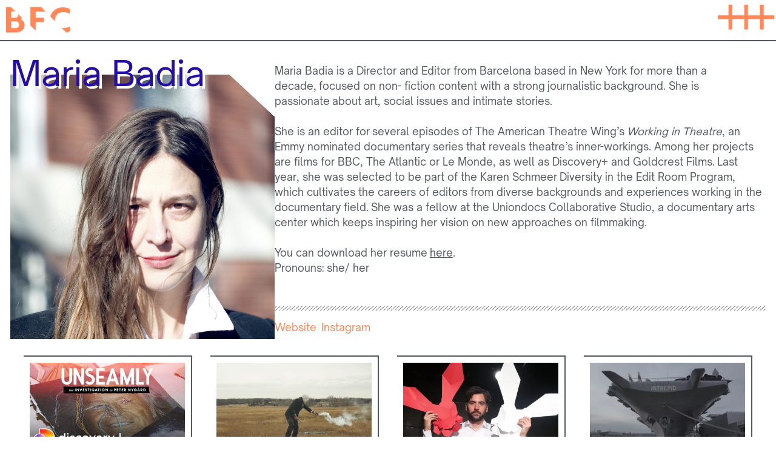

--- FILE ---
content_type: text/html; charset=UTF-8
request_url: https://brooklyn.film/members/maria-badia/
body_size: 23409
content:
<!doctype html>
<html lang="en-US" prefix="og: https://ogp.me/ns#">
<head>
	<meta charset="UTF-8">
	<meta name="viewport" content="width=device-width, initial-scale=1">
	<link rel="profile" href="https://gmpg.org/xfn/11">
	
<!-- Search Engine Optimization by Rank Math PRO - https://rankmath.com/ -->
<title>Maria Badia - Brooklyn Filmmakers Collective</title>
<meta name="description" content="Maria Badia is a Director and Editor from Barcelona based in New York for more than a decade, focused on non- fiction content with a"/>
<meta name="robots" content="index, follow, max-snippet:-1, max-video-preview:-1, max-image-preview:large"/>
<link rel="canonical" href="https://brooklyn.film/members/maria-badia/" />
<meta property="og:locale" content="en_US" />
<meta property="og:type" content="article" />
<meta property="og:title" content="Maria Badia - Brooklyn Filmmakers Collective" />
<meta property="og:description" content="Maria Badia is a Director and Editor from Barcelona based in New York for more than a decade, focused on non- fiction content with a" />
<meta property="og:url" content="https://brooklyn.film/members/maria-badia/" />
<meta property="og:site_name" content="Brooklyn Filmmakers Collective" />
<meta property="og:updated_time" content="2021-09-29T18:36:15+00:00" />
<meta property="og:image" content="https://brooklyn.film/wp-content/uploads/2021/09/unnamed-9-950x1024.jpg" />
<meta property="og:image:secure_url" content="https://brooklyn.film/wp-content/uploads/2021/09/unnamed-9-950x1024.jpg" />
<meta property="og:image:width" content="800" />
<meta property="og:image:height" content="862" />
<meta property="og:image:alt" content="Maria Badia" />
<meta property="og:image:type" content="image/jpeg" />
<meta name="twitter:card" content="summary_large_image" />
<meta name="twitter:title" content="Maria Badia - Brooklyn Filmmakers Collective" />
<meta name="twitter:description" content="Maria Badia is a Director and Editor from Barcelona based in New York for more than a decade, focused on non- fiction content with a" />
<meta name="twitter:image" content="https://brooklyn.film/wp-content/uploads/2021/09/unnamed-9-950x1024.jpg" />
<!-- /Rank Math WordPress SEO plugin -->

<link rel="alternate" type="application/rss+xml" title="Brooklyn Filmmakers Collective &raquo; Feed" href="https://brooklyn.film/feed/" />
<link rel="alternate" type="application/rss+xml" title="Brooklyn Filmmakers Collective &raquo; Comments Feed" href="https://brooklyn.film/comments/feed/" />
<link rel="alternate" title="oEmbed (JSON)" type="application/json+oembed" href="https://brooklyn.film/wp-json/oembed/1.0/embed?url=https%3A%2F%2Fbrooklyn.film%2Fmembers%2Fmaria-badia%2F" />
<link rel="alternate" title="oEmbed (XML)" type="text/xml+oembed" href="https://brooklyn.film/wp-json/oembed/1.0/embed?url=https%3A%2F%2Fbrooklyn.film%2Fmembers%2Fmaria-badia%2F&#038;format=xml" />
		<style>
			.lazyload,
			.lazyloading {
				max-width: 100%;
			}
		</style>
		<style id='wp-img-auto-sizes-contain-inline-css'>
img:is([sizes=auto i],[sizes^="auto," i]){contain-intrinsic-size:3000px 1500px}
/*# sourceURL=wp-img-auto-sizes-contain-inline-css */
</style>
<link rel='stylesheet' id='hello-elementor-theme-style-css' href='https://brooklyn.film/wp-content/themes/hello-elementor/assets/css/theme.css?ver=3.4.5' media='all' />
<link rel='stylesheet' id='jet-menu-hello-css' href='https://brooklyn.film/wp-content/plugins/jet-menu/integration/themes/hello-elementor/assets/css/style.css?ver=2.4.18' media='all' />
<link rel='stylesheet' id='wp-block-library-css' href='https://brooklyn.film/wp-includes/css/dist/block-library/style.min.css?ver=6.9' media='all' />
<style id='boldblocks-youtube-block-style-inline-css'>
.wp-block-boldblocks-youtube-block .visually-hidden{clip:rect(0 0 0 0);-webkit-clip-path:inset(50%);clip-path:inset(50%);height:1px;overflow:hidden;position:absolute;white-space:nowrap;width:1px}.wp-block-boldblocks-youtube-block .yb-player{background-color:#000;background-position:50%;background-size:cover;contain:content;cursor:pointer;display:block;position:relative}.wp-block-boldblocks-youtube-block .yb-player:after{content:"";display:block;padding-bottom:var(--byeb--aspect-ratio,56.25%)}.wp-block-boldblocks-youtube-block .yb-player>iframe{border:0;height:100%;left:0;position:absolute;top:0;width:100%;z-index:1}.wp-block-boldblocks-youtube-block .yb-player.is-activated{cursor:unset}.wp-block-boldblocks-youtube-block .yb-player.is-activated>.yb-btn-play{display:none;opacity:0;pointer-events:none}.wp-block-boldblocks-youtube-block .yb-btn-play{all:unset;background-color:transparent;background-image:url("data:image/svg+xml;utf8,<svg xmlns=\"http://www.w3.org/2000/svg\" viewBox=\"0 0 68 48\"><path d=\"M66.52 7.74c-.78-2.93-2.49-5.41-5.42-6.19C55.79.13 34 0 34 0S12.21.13 6.9 1.55c-2.93.78-4.63 3.26-5.42 6.19C.06 13.05 0 24 0 24s.06 10.95 1.48 16.26c.78 2.93 2.49 5.41 5.42 6.19C12.21 47.87 34 48 34 48s21.79-.13 27.1-1.55c2.93-.78 4.64-3.26 5.42-6.19C67.94 34.95 68 24 68 24s-.06-10.95-1.48-16.26z\" fill=\"red\"/><path d=\"M45 24 27 14v20\" fill=\"white\"/></svg>");border:none;cursor:pointer;display:block;filter:grayscale(100%);height:48px;left:50%;margin:0;position:absolute;top:50%;transform:translate3d(-50%,-50%,0);transition:filter .1s cubic-bezier(0,0,.2,1);width:68px;z-index:1}.wp-block-boldblocks-youtube-block .yb-btn-play:focus,.wp-block-boldblocks-youtube-block .yb-player:hover>.yb-btn-play{filter:none}.wp-block-boldblocks-youtube-block figcaption{margin-bottom:1em;margin-top:.5em}

/*# sourceURL=https://brooklyn.film/wp-content/plugins/better-youtube-embed-block/build/style-index.css */
</style>
<link rel='stylesheet' id='jet-engine-frontend-css' href='https://brooklyn.film/wp-content/plugins/jet-engine/assets/css/frontend.css?ver=3.8.2' media='all' />
<style id='global-styles-inline-css'>
:root{--wp--preset--aspect-ratio--square: 1;--wp--preset--aspect-ratio--4-3: 4/3;--wp--preset--aspect-ratio--3-4: 3/4;--wp--preset--aspect-ratio--3-2: 3/2;--wp--preset--aspect-ratio--2-3: 2/3;--wp--preset--aspect-ratio--16-9: 16/9;--wp--preset--aspect-ratio--9-16: 9/16;--wp--preset--color--black: #000000;--wp--preset--color--cyan-bluish-gray: #abb8c3;--wp--preset--color--white: #ffffff;--wp--preset--color--pale-pink: #f78da7;--wp--preset--color--vivid-red: #cf2e2e;--wp--preset--color--luminous-vivid-orange: #ff6900;--wp--preset--color--luminous-vivid-amber: #fcb900;--wp--preset--color--light-green-cyan: #7bdcb5;--wp--preset--color--vivid-green-cyan: #00d084;--wp--preset--color--pale-cyan-blue: #8ed1fc;--wp--preset--color--vivid-cyan-blue: #0693e3;--wp--preset--color--vivid-purple: #9b51e0;--wp--preset--gradient--vivid-cyan-blue-to-vivid-purple: linear-gradient(135deg,rgb(6,147,227) 0%,rgb(155,81,224) 100%);--wp--preset--gradient--light-green-cyan-to-vivid-green-cyan: linear-gradient(135deg,rgb(122,220,180) 0%,rgb(0,208,130) 100%);--wp--preset--gradient--luminous-vivid-amber-to-luminous-vivid-orange: linear-gradient(135deg,rgb(252,185,0) 0%,rgb(255,105,0) 100%);--wp--preset--gradient--luminous-vivid-orange-to-vivid-red: linear-gradient(135deg,rgb(255,105,0) 0%,rgb(207,46,46) 100%);--wp--preset--gradient--very-light-gray-to-cyan-bluish-gray: linear-gradient(135deg,rgb(238,238,238) 0%,rgb(169,184,195) 100%);--wp--preset--gradient--cool-to-warm-spectrum: linear-gradient(135deg,rgb(74,234,220) 0%,rgb(151,120,209) 20%,rgb(207,42,186) 40%,rgb(238,44,130) 60%,rgb(251,105,98) 80%,rgb(254,248,76) 100%);--wp--preset--gradient--blush-light-purple: linear-gradient(135deg,rgb(255,206,236) 0%,rgb(152,150,240) 100%);--wp--preset--gradient--blush-bordeaux: linear-gradient(135deg,rgb(254,205,165) 0%,rgb(254,45,45) 50%,rgb(107,0,62) 100%);--wp--preset--gradient--luminous-dusk: linear-gradient(135deg,rgb(255,203,112) 0%,rgb(199,81,192) 50%,rgb(65,88,208) 100%);--wp--preset--gradient--pale-ocean: linear-gradient(135deg,rgb(255,245,203) 0%,rgb(182,227,212) 50%,rgb(51,167,181) 100%);--wp--preset--gradient--electric-grass: linear-gradient(135deg,rgb(202,248,128) 0%,rgb(113,206,126) 100%);--wp--preset--gradient--midnight: linear-gradient(135deg,rgb(2,3,129) 0%,rgb(40,116,252) 100%);--wp--preset--font-size--small: 13px;--wp--preset--font-size--medium: 20px;--wp--preset--font-size--large: 36px;--wp--preset--font-size--x-large: 42px;--wp--preset--spacing--20: 0.44rem;--wp--preset--spacing--30: 0.67rem;--wp--preset--spacing--40: 1rem;--wp--preset--spacing--50: 1.5rem;--wp--preset--spacing--60: 2.25rem;--wp--preset--spacing--70: 3.38rem;--wp--preset--spacing--80: 5.06rem;--wp--preset--shadow--natural: 6px 6px 9px rgba(0, 0, 0, 0.2);--wp--preset--shadow--deep: 12px 12px 50px rgba(0, 0, 0, 0.4);--wp--preset--shadow--sharp: 6px 6px 0px rgba(0, 0, 0, 0.2);--wp--preset--shadow--outlined: 6px 6px 0px -3px rgb(255, 255, 255), 6px 6px rgb(0, 0, 0);--wp--preset--shadow--crisp: 6px 6px 0px rgb(0, 0, 0);}:root { --wp--style--global--content-size: 800px;--wp--style--global--wide-size: 1200px; }:where(body) { margin: 0; }.wp-site-blocks > .alignleft { float: left; margin-right: 2em; }.wp-site-blocks > .alignright { float: right; margin-left: 2em; }.wp-site-blocks > .aligncenter { justify-content: center; margin-left: auto; margin-right: auto; }:where(.wp-site-blocks) > * { margin-block-start: 24px; margin-block-end: 0; }:where(.wp-site-blocks) > :first-child { margin-block-start: 0; }:where(.wp-site-blocks) > :last-child { margin-block-end: 0; }:root { --wp--style--block-gap: 24px; }:root :where(.is-layout-flow) > :first-child{margin-block-start: 0;}:root :where(.is-layout-flow) > :last-child{margin-block-end: 0;}:root :where(.is-layout-flow) > *{margin-block-start: 24px;margin-block-end: 0;}:root :where(.is-layout-constrained) > :first-child{margin-block-start: 0;}:root :where(.is-layout-constrained) > :last-child{margin-block-end: 0;}:root :where(.is-layout-constrained) > *{margin-block-start: 24px;margin-block-end: 0;}:root :where(.is-layout-flex){gap: 24px;}:root :where(.is-layout-grid){gap: 24px;}.is-layout-flow > .alignleft{float: left;margin-inline-start: 0;margin-inline-end: 2em;}.is-layout-flow > .alignright{float: right;margin-inline-start: 2em;margin-inline-end: 0;}.is-layout-flow > .aligncenter{margin-left: auto !important;margin-right: auto !important;}.is-layout-constrained > .alignleft{float: left;margin-inline-start: 0;margin-inline-end: 2em;}.is-layout-constrained > .alignright{float: right;margin-inline-start: 2em;margin-inline-end: 0;}.is-layout-constrained > .aligncenter{margin-left: auto !important;margin-right: auto !important;}.is-layout-constrained > :where(:not(.alignleft):not(.alignright):not(.alignfull)){max-width: var(--wp--style--global--content-size);margin-left: auto !important;margin-right: auto !important;}.is-layout-constrained > .alignwide{max-width: var(--wp--style--global--wide-size);}body .is-layout-flex{display: flex;}.is-layout-flex{flex-wrap: wrap;align-items: center;}.is-layout-flex > :is(*, div){margin: 0;}body .is-layout-grid{display: grid;}.is-layout-grid > :is(*, div){margin: 0;}body{padding-top: 0px;padding-right: 0px;padding-bottom: 0px;padding-left: 0px;}a:where(:not(.wp-element-button)){text-decoration: underline;}:root :where(.wp-element-button, .wp-block-button__link){background-color: #32373c;border-width: 0;color: #fff;font-family: inherit;font-size: inherit;font-style: inherit;font-weight: inherit;letter-spacing: inherit;line-height: inherit;padding-top: calc(0.667em + 2px);padding-right: calc(1.333em + 2px);padding-bottom: calc(0.667em + 2px);padding-left: calc(1.333em + 2px);text-decoration: none;text-transform: inherit;}.has-black-color{color: var(--wp--preset--color--black) !important;}.has-cyan-bluish-gray-color{color: var(--wp--preset--color--cyan-bluish-gray) !important;}.has-white-color{color: var(--wp--preset--color--white) !important;}.has-pale-pink-color{color: var(--wp--preset--color--pale-pink) !important;}.has-vivid-red-color{color: var(--wp--preset--color--vivid-red) !important;}.has-luminous-vivid-orange-color{color: var(--wp--preset--color--luminous-vivid-orange) !important;}.has-luminous-vivid-amber-color{color: var(--wp--preset--color--luminous-vivid-amber) !important;}.has-light-green-cyan-color{color: var(--wp--preset--color--light-green-cyan) !important;}.has-vivid-green-cyan-color{color: var(--wp--preset--color--vivid-green-cyan) !important;}.has-pale-cyan-blue-color{color: var(--wp--preset--color--pale-cyan-blue) !important;}.has-vivid-cyan-blue-color{color: var(--wp--preset--color--vivid-cyan-blue) !important;}.has-vivid-purple-color{color: var(--wp--preset--color--vivid-purple) !important;}.has-black-background-color{background-color: var(--wp--preset--color--black) !important;}.has-cyan-bluish-gray-background-color{background-color: var(--wp--preset--color--cyan-bluish-gray) !important;}.has-white-background-color{background-color: var(--wp--preset--color--white) !important;}.has-pale-pink-background-color{background-color: var(--wp--preset--color--pale-pink) !important;}.has-vivid-red-background-color{background-color: var(--wp--preset--color--vivid-red) !important;}.has-luminous-vivid-orange-background-color{background-color: var(--wp--preset--color--luminous-vivid-orange) !important;}.has-luminous-vivid-amber-background-color{background-color: var(--wp--preset--color--luminous-vivid-amber) !important;}.has-light-green-cyan-background-color{background-color: var(--wp--preset--color--light-green-cyan) !important;}.has-vivid-green-cyan-background-color{background-color: var(--wp--preset--color--vivid-green-cyan) !important;}.has-pale-cyan-blue-background-color{background-color: var(--wp--preset--color--pale-cyan-blue) !important;}.has-vivid-cyan-blue-background-color{background-color: var(--wp--preset--color--vivid-cyan-blue) !important;}.has-vivid-purple-background-color{background-color: var(--wp--preset--color--vivid-purple) !important;}.has-black-border-color{border-color: var(--wp--preset--color--black) !important;}.has-cyan-bluish-gray-border-color{border-color: var(--wp--preset--color--cyan-bluish-gray) !important;}.has-white-border-color{border-color: var(--wp--preset--color--white) !important;}.has-pale-pink-border-color{border-color: var(--wp--preset--color--pale-pink) !important;}.has-vivid-red-border-color{border-color: var(--wp--preset--color--vivid-red) !important;}.has-luminous-vivid-orange-border-color{border-color: var(--wp--preset--color--luminous-vivid-orange) !important;}.has-luminous-vivid-amber-border-color{border-color: var(--wp--preset--color--luminous-vivid-amber) !important;}.has-light-green-cyan-border-color{border-color: var(--wp--preset--color--light-green-cyan) !important;}.has-vivid-green-cyan-border-color{border-color: var(--wp--preset--color--vivid-green-cyan) !important;}.has-pale-cyan-blue-border-color{border-color: var(--wp--preset--color--pale-cyan-blue) !important;}.has-vivid-cyan-blue-border-color{border-color: var(--wp--preset--color--vivid-cyan-blue) !important;}.has-vivid-purple-border-color{border-color: var(--wp--preset--color--vivid-purple) !important;}.has-vivid-cyan-blue-to-vivid-purple-gradient-background{background: var(--wp--preset--gradient--vivid-cyan-blue-to-vivid-purple) !important;}.has-light-green-cyan-to-vivid-green-cyan-gradient-background{background: var(--wp--preset--gradient--light-green-cyan-to-vivid-green-cyan) !important;}.has-luminous-vivid-amber-to-luminous-vivid-orange-gradient-background{background: var(--wp--preset--gradient--luminous-vivid-amber-to-luminous-vivid-orange) !important;}.has-luminous-vivid-orange-to-vivid-red-gradient-background{background: var(--wp--preset--gradient--luminous-vivid-orange-to-vivid-red) !important;}.has-very-light-gray-to-cyan-bluish-gray-gradient-background{background: var(--wp--preset--gradient--very-light-gray-to-cyan-bluish-gray) !important;}.has-cool-to-warm-spectrum-gradient-background{background: var(--wp--preset--gradient--cool-to-warm-spectrum) !important;}.has-blush-light-purple-gradient-background{background: var(--wp--preset--gradient--blush-light-purple) !important;}.has-blush-bordeaux-gradient-background{background: var(--wp--preset--gradient--blush-bordeaux) !important;}.has-luminous-dusk-gradient-background{background: var(--wp--preset--gradient--luminous-dusk) !important;}.has-pale-ocean-gradient-background{background: var(--wp--preset--gradient--pale-ocean) !important;}.has-electric-grass-gradient-background{background: var(--wp--preset--gradient--electric-grass) !important;}.has-midnight-gradient-background{background: var(--wp--preset--gradient--midnight) !important;}.has-small-font-size{font-size: var(--wp--preset--font-size--small) !important;}.has-medium-font-size{font-size: var(--wp--preset--font-size--medium) !important;}.has-large-font-size{font-size: var(--wp--preset--font-size--large) !important;}.has-x-large-font-size{font-size: var(--wp--preset--font-size--x-large) !important;}
:root :where(.wp-block-pullquote){font-size: 1.5em;line-height: 1.6;}
/*# sourceURL=global-styles-inline-css */
</style>
<link rel='stylesheet' id='hello-elementor-css' href='https://brooklyn.film/wp-content/themes/hello-elementor/assets/css/reset.css?ver=3.4.5' media='all' />
<link rel='stylesheet' id='hello-elementor-header-footer-css' href='https://brooklyn.film/wp-content/themes/hello-elementor/assets/css/header-footer.css?ver=3.4.5' media='all' />
<link rel='stylesheet' id='jet-menu-public-styles-css' href='https://brooklyn.film/wp-content/plugins/jet-menu/assets/public/css/public.css?ver=2.4.18' media='all' />
<link rel='stylesheet' id='elementor-frontend-css' href='https://brooklyn.film/wp-content/plugins/elementor/assets/css/frontend.min.css?ver=3.34.0' media='all' />
<link rel='stylesheet' id='elementor-post-10-css' href='https://brooklyn.film/wp-content/uploads/elementor/css/post-10.css?ver=1767528028' media='all' />
<link rel='stylesheet' id='elementor-post-87-css' href='https://brooklyn.film/wp-content/uploads/elementor/css/post-87.css?ver=1767528029' media='all' />
<link rel='stylesheet' id='elementor-post-10079-css' href='https://brooklyn.film/wp-content/uploads/elementor/css/post-10079.css?ver=1767528029' media='all' />
<link rel='stylesheet' id='elementor-post-49-css' href='https://brooklyn.film/wp-content/uploads/elementor/css/post-49.css?ver=1767528480' media='all' />
<link rel='stylesheet' id='elementor-post-64-css' href='https://brooklyn.film/wp-content/uploads/elementor/css/post-64.css?ver=1767528029' media='all' />
<link rel='stylesheet' id='jet-theme-core-frontend-styles-css' href='https://brooklyn.film/wp-content/plugins/jet-theme-core/assets/css/frontend.css?ver=2.3.1.1' media='all' />
<link rel='stylesheet' id='widget-image-css' href='https://brooklyn.film/wp-content/plugins/elementor/assets/css/widget-image.min.css?ver=3.34.0' media='all' />
<link rel='stylesheet' id='widget-spacer-css' href='https://brooklyn.film/wp-content/plugins/elementor/assets/css/widget-spacer.min.css?ver=3.34.0' media='all' />
<link rel='stylesheet' id='widget-nav-menu-css' href='https://brooklyn.film/wp-content/plugins/elementor-pro/assets/css/widget-nav-menu.min.css?ver=3.34.0' media='all' />
<link rel='stylesheet' id='e-shapes-css' href='https://brooklyn.film/wp-content/plugins/elementor/assets/css/conditionals/shapes.min.css?ver=3.34.0' media='all' />
<link rel='stylesheet' id='widget-social-icons-css' href='https://brooklyn.film/wp-content/plugins/elementor/assets/css/widget-social-icons.min.css?ver=3.34.0' media='all' />
<link rel='stylesheet' id='e-apple-webkit-css' href='https://brooklyn.film/wp-content/plugins/elementor/assets/css/conditionals/apple-webkit.min.css?ver=3.34.0' media='all' />
<link rel='stylesheet' id='widget-heading-css' href='https://brooklyn.film/wp-content/plugins/elementor/assets/css/widget-heading.min.css?ver=3.34.0' media='all' />
<link rel='stylesheet' id='e-animation-fadeIn-css' href='https://brooklyn.film/wp-content/plugins/elementor/assets/lib/animations/styles/fadeIn.min.css?ver=3.34.0' media='all' />
<link rel='stylesheet' id='swiper-css' href='https://brooklyn.film/wp-content/plugins/elementor/assets/lib/swiper/v8/css/swiper.min.css?ver=8.4.5' media='all' />
<link rel='stylesheet' id='e-swiper-css' href='https://brooklyn.film/wp-content/plugins/elementor/assets/css/conditionals/e-swiper.min.css?ver=3.34.0' media='all' />
<link rel='stylesheet' id='widget-divider-css' href='https://brooklyn.film/wp-content/plugins/elementor/assets/css/widget-divider.min.css?ver=3.34.0' media='all' />
<link rel='stylesheet' id='elementor-post-91227-css' href='https://brooklyn.film/wp-content/uploads/elementor/css/post-91227.css?ver=1767528029' media='all' />
<link rel='stylesheet' id='elementor-post-91234-css' href='https://brooklyn.film/wp-content/uploads/elementor/css/post-91234.css?ver=1767528029' media='all' />
<link rel='stylesheet' id='elementor-post-91243-css' href='https://brooklyn.film/wp-content/uploads/elementor/css/post-91243.css?ver=1767528480' media='all' />
<link rel='stylesheet' id='elementor-gf-local-robotoslab-css' href='https://brooklyn.film/wp-content/uploads/elementor/google-fonts/css/robotoslab.css?ver=1743344467' media='all' />
<link rel='stylesheet' id='elementor-gf-local-roboto-css' href='https://brooklyn.film/wp-content/uploads/elementor/google-fonts/css/roboto.css?ver=1743344481' media='all' />
<script src="https://brooklyn.film/wp-includes/js/jquery/jquery.min.js?ver=3.7.1" id="jquery-core-js"></script>
<script src="https://brooklyn.film/wp-includes/js/jquery/jquery-migrate.min.js?ver=3.4.1" id="jquery-migrate-js"></script>
<link rel="https://api.w.org/" href="https://brooklyn.film/wp-json/" /><link rel="alternate" title="JSON" type="application/json" href="https://brooklyn.film/wp-json/wp/v2/members/15847" /><link rel="EditURI" type="application/rsd+xml" title="RSD" href="https://brooklyn.film/xmlrpc.php?rsd" />
<meta name="generator" content="WordPress 6.9" />
<link rel='shortlink' href='https://brooklyn.film/?p=15847' />
		<script>
			document.documentElement.className = document.documentElement.className.replace('no-js', 'js');
		</script>
				<style>
			.no-js img.lazyload {
				display: none;
			}

			figure.wp-block-image img.lazyloading {
				min-width: 150px;
			}

			.lazyload,
			.lazyloading {
				--smush-placeholder-width: 100px;
				--smush-placeholder-aspect-ratio: 1/1;
				width: var(--smush-image-width, var(--smush-placeholder-width)) !important;
				aspect-ratio: var(--smush-image-aspect-ratio, var(--smush-placeholder-aspect-ratio)) !important;
			}

						.lazyload, .lazyloading {
				opacity: 0;
			}

			.lazyloaded {
				opacity: 1;
				transition: opacity 400ms;
				transition-delay: 0ms;
			}

					</style>
		<meta name="generator" content="Elementor 3.34.0; features: e_font_icon_svg, additional_custom_breakpoints; settings: css_print_method-external, google_font-enabled, font_display-auto">
<style>
.alignfull {
	width: 100vw;
	margin-left: calc(50% - 50vw);
}
	
	.alignwide {
	width: 100vw;
	margin: 2rem calc(50% - 50vw);
}

@media (min-width: 960px) {
	.alignwide {
		width: calc(100% + 20vw);
		margin: 2rem -10vw;
	}
}

	
	
.wp-block-button__link {
  
    background-color: #240daa;
    font-family: "Open Sauce Sans", Sans-serif;
	  Text-transform: uppercase; 
    font-size: 33px;
    font-weight: 400;
    text-decoration: none;
    border-radius: 33px 33px 33px 33px;
    padding: 20px 20px 20px 20px;
}
	
	.wp-block-button__link:hover {
    color: #b9b9b9;
    background-color: #240daa;
    font-family: "Open Sauce Sans", Sans-serif;
	  Text-transform: uppercase; 
    font-size: 33px;
    font-weight: 400;
    text-decoration: none;
    border-radius: 33px 33px 33px 33px;
    padding: 20px 20px 20px 20px;
}
</style>
			<style>
				.e-con.e-parent:nth-of-type(n+4):not(.e-lazyloaded):not(.e-no-lazyload),
				.e-con.e-parent:nth-of-type(n+4):not(.e-lazyloaded):not(.e-no-lazyload) * {
					background-image: none !important;
				}
				@media screen and (max-height: 1024px) {
					.e-con.e-parent:nth-of-type(n+3):not(.e-lazyloaded):not(.e-no-lazyload),
					.e-con.e-parent:nth-of-type(n+3):not(.e-lazyloaded):not(.e-no-lazyload) * {
						background-image: none !important;
					}
				}
				@media screen and (max-height: 640px) {
					.e-con.e-parent:nth-of-type(n+2):not(.e-lazyloaded):not(.e-no-lazyload),
					.e-con.e-parent:nth-of-type(n+2):not(.e-lazyloaded):not(.e-no-lazyload) * {
						background-image: none !important;
					}
				}
			</style>
			</head>
<body class="wp-singular members-template-default single single-members postid-15847 wp-custom-logo wp-embed-responsive wp-theme-hello-elementor hello-elementor-default jet-mega-menu-location elementor-default elementor-template-full-width elementor-kit-10 elementor-page-91243">


<a class="skip-link screen-reader-text" href="#content">Skip to content</a>

		<header data-elementor-type="header" data-elementor-id="91227" class="elementor elementor-91227 elementor-location-header" data-elementor-post-type="elementor_library">
			<div class="elementor-element elementor-element-4f9fced e-con-full e-flex e-con e-parent" data-id="4f9fced" data-element_type="container">
		<div class="elementor-element elementor-element-873d3b5 e-con-full e-flex e-con e-child" data-id="873d3b5" data-element_type="container">
				<div class="elementor-element elementor-element-6175bf5 elementor-widget elementor-widget-theme-site-logo elementor-widget-image" data-id="6175bf5" data-element_type="widget" data-widget_type="theme-site-logo.default">
				<div class="elementor-widget-container">
											<a href="https://brooklyn.film">
			<img fetchpriority="high" width="992" height="405" src="https://brooklyn.film/wp-content/uploads/2021/06/cropped-BFC_monogram.png" class="attachment-full size-full wp-image-14957" alt="" srcset="https://brooklyn.film/wp-content/uploads/2021/06/cropped-BFC_monogram.png 992w, https://brooklyn.film/wp-content/uploads/2021/06/cropped-BFC_monogram-300x122.png 300w, https://brooklyn.film/wp-content/uploads/2021/06/cropped-BFC_monogram-768x314.png 768w, https://brooklyn.film/wp-content/uploads/2021/06/cropped-BFC_monogram-600x245.png 600w" sizes="(max-width: 992px) 100vw, 992px" />				</a>
											</div>
				</div>
				</div>
		<div class="elementor-element elementor-element-4c3b955 e-con-full e-flex e-con e-child" data-id="4c3b955" data-element_type="container">
				<div class="elementor-element elementor-element-2a76ae0 elementor-widget elementor-widget-jet-mobile-menu" data-id="2a76ae0" data-element_type="widget" data-widget_type="jet-mobile-menu.default">
				<div class="elementor-widget-container">
					<div  id="jet-mobile-menu-696c12bd9f86f" class="jet-mobile-menu jet-mobile-menu--location-elementor" data-menu-id="7" data-menu-options="{&quot;menuUniqId&quot;:&quot;696c12bd9f86f&quot;,&quot;menuId&quot;:&quot;7&quot;,&quot;mobileMenuId&quot;:&quot;7&quot;,&quot;location&quot;:&quot;elementor&quot;,&quot;menuLocation&quot;:false,&quot;menuLayout&quot;:&quot;slide-out&quot;,&quot;togglePosition&quot;:&quot;default&quot;,&quot;menuPosition&quot;:&quot;left&quot;,&quot;headerTemplate&quot;:&quot;&quot;,&quot;beforeTemplate&quot;:&quot;&quot;,&quot;afterTemplate&quot;:&quot;&quot;,&quot;useBreadcrumb&quot;:true,&quot;breadcrumbPath&quot;:&quot;full&quot;,&quot;toggleText&quot;:&quot;&quot;,&quot;toggleLoader&quot;:true,&quot;backText&quot;:&quot;&quot;,&quot;itemIconVisible&quot;:true,&quot;itemBadgeVisible&quot;:true,&quot;itemDescVisible&quot;:false,&quot;loaderColor&quot;:&quot;#3a3a3a&quot;,&quot;subEvent&quot;:&quot;click&quot;,&quot;subTrigger&quot;:&quot;submarker&quot;,&quot;subOpenLayout&quot;:&quot;dropdown&quot;,&quot;closeAfterNavigate&quot;:true,&quot;fillSvgIcon&quot;:true,&quot;megaAjaxLoad&quot;:false}">
			<mobile-menu></mobile-menu><div class="jet-mobile-menu__refs"><div ref="toggleClosedIcon"><svg xmlns="http://www.w3.org/2000/svg" xmlns:xlink="http://www.w3.org/1999/xlink" id="Layer_1" data-name="Layer 1" viewBox="0 0 1883.61 1026.15"><image width="402" height="219" transform="translate(0 0) scale(4.69)" xlink:href="[data-uri]"></image></svg></div><div ref="toggleOpenedIcon"><svg xmlns="http://www.w3.org/2000/svg" width="900.000000pt" height="489.000000pt" viewBox="0 0 900.000000 489.000000" preserveAspectRatio="xMidYMid meet"><metadata>Created by potrace 1.10, written by Peter Selinger 2001-2011</metadata><g transform="translate(0.000000,489.000000) scale(0.100000,-0.100000)" fill="#fd8358" stroke="none"><path d="M1914 4177 c-2 -8 -3 -364 -2 -793 l3 -779 -280 2 c-870 8 -1275 7 -1275 -2 -5 -94 2 -560 7 -564 5 -3 347 -4 761 -1 613 4 754 7 761 18 6 11 10 10 15 -4 4 -10 6 -364 6 -788 l0 -771 297 2 298 2 2 767 c1 422 4 773 7 780 4 10 12 11 31 4 29 -11 1580 -14 1659 -4 42 6 46 9 41 32 -2 14 -9 30 -15 36 -8 8 -259 12 -838 14 -820 2 -882 0 -882 -30 0 -5 -15 -25 -34 -44 -25 -26 -35 -46 -40 -84 -4 -28 -7 -269 -7 -537 -2 -844 -2 -841 -64 -854 -49 -11 -305 -10 -325 1 -40 21 -42 50 -47 734 l-6 660 -24 48 c-35 70 -62 94 -112 103 -25 4 -337 7 -695 7 -709 0 -699 -1 -710 55 -3 16 -4 91 -3 168 l3 140 29 14 c24 11 153 15 713 17 600 3 687 5 708 19 13 8 24 21 24 28 0 8 11 23 24 36 12 12 28 38 34 59 7 25 11 247 11 662 0 414 4 626 11 628 13 5 13 49 0 57 -20 13 -10 45 20 60 24 12 62 15 185 14 178 -2 222 -14 217 -59 -1 -14 -2 -32 -2 -40 1 -8 3 -308 4 -665 3 -588 5 -654 20 -684 21 -40 48 -38 57 4 4 17 7 368 8 780 l1 750 -265 -3 c-170 -3 -276 0 -295 7 -24 8 -32 7 -36 -2z"></path><path d="M4252 4173 c-4 -2 -6 -148 -5 -325 2 -178 4 -530 5 -783 l3 -460 -877 0 c-482 0 -880 -3 -884 -8 -11 -11 16 -56 39 -63 29 -9 1568 -8 1646 1 58 7 65 10 74 36 7 17 19 29 29 29 11 0 23 12 29 28 8 18 12 240 13 682 0 360 5 661 9 667 4 7 3 22 -3 33 -16 30 4 58 53 71 25 7 97 10 184 7 162 -4 177 -10 179 -76 0 -20 2 -71 3 -112 2 -41 3 -138 3 -215 0 -77 0 -151 0 -165 0 -14 0 -191 0 -395 0 -457 1 -468 41 -520 63 -84 -23 -77 900 -77 452 -1 833 2 847 7 27 8 60 33 60 46 0 26 -135 30 -948 27 l-841 -3 6 25 c4 14 7 366 7 783 l1 759 -283 1 c-155 1 -285 1 -290 0z"></path><path d="M6582 4170 c-10 -7 3 -1510 12 -1537 10 -29 27 -29 52 -2 20 22 19 -44 25 1370 0 72 12 82 110 87 46 2 98 4 114 3 17 0 58 -1 92 -1 54 0 65 -4 77 -23 12 -19 15 -126 15 -692 0 -368 0 -683 0 -698 1 -26 40 -77 59 -77 24 0 32 209 33 873 0 379 -2 691 -5 694 -6 7 -576 10 -584 3z"></path><path d="M8645 2619 c-27 -4 -355 -8 -728 -8 -777 -1 -815 -4 -735 -64 25 -19 50 -20 722 -21 604 -1 697 -3 710 -16 11 -11 15 -44 16 -125 3 -160 1 -218 -9 -233 -7 -12 -129 -15 -672 -17 -365 -2 -685 -7 -711 -10 -72 -10 -91 -53 -34 -75 15 -5 330 -10 768 -10 l743 -2 0 293 c0 187 -4 293 -10 294 -5 1 -32 -1 -60 -6z"></path><path d="M4861 2119 c-44 -17 -90 -79 -105 -141 -5 -23 -7 -98 -5 -168 3 -90 -3 -1148 -7 -1168 -13 -63 -20 -65 -184 -70 -209 -6 -232 6 -231 116 3 219 -9 1309 -14 1332 -7 33 -25 39 -46 13 -12 -13 -15 -151 -19 -772 -3 -416 -4 -758 -3 -759 4 -8 576 -3 582 4 3 5 4 86 0 179 -3 94 -7 431 -8 750 -1 319 -4 590 -7 602 -8 30 20 41 45 19 16 -14 96 -16 840 -16 737 0 827 2 857 16 40 19 42 26 12 54 -22 20 -30 20 -852 19 -508 0 -840 -4 -855 -10z"></path><path d="M6591 1978 c-8 -57 -12 -302 -14 -781 -2 -614 0 -697 13 -697 76 -3 582 -1 583 2 1 2 0 336 -3 743 -4 547 -8 747 -17 768 -13 29 -43 36 -61 15 -6 -9 -11 -260 -14 -713 -3 -479 -8 -706 -15 -720 -10 -19 -22 -20 -160 -22 -191 -3 -215 2 -225 47 -5 19 -10 332 -13 695 -2 363 -4 670 -4 683 -1 22 -33 62 -49 62 -5 0 -14 -37 -21 -82z"></path></g></svg></div><div ref="closeIcon"><svg class="e-font-icon-svg e-fas-slash" viewBox="0 0 640 512" xmlns="http://www.w3.org/2000/svg"><path d="M594.53 508.63L6.18 53.9c-6.97-5.42-8.23-15.47-2.81-22.45L23.01 6.18C28.43-.8 38.49-2.06 45.47 3.37L633.82 458.1c6.97 5.42 8.23 15.47 2.81 22.45l-19.64 25.27c-5.42 6.98-15.48 8.23-22.46 2.81z"></path></svg></div><div ref="backIcon"><svg class="e-font-icon-svg e-fas-angle-left" viewBox="0 0 256 512" xmlns="http://www.w3.org/2000/svg"><path d="M31.7 239l136-136c9.4-9.4 24.6-9.4 33.9 0l22.6 22.6c9.4 9.4 9.4 24.6 0 33.9L127.9 256l96.4 96.4c9.4 9.4 9.4 24.6 0 33.9L201.7 409c-9.4 9.4-24.6 9.4-33.9 0l-136-136c-9.5-9.4-9.5-24.6-.1-34z"></path></svg></div><div ref="dropdownIcon"><svg class="e-font-icon-svg e-fas-angle-right" viewBox="0 0 256 512" xmlns="http://www.w3.org/2000/svg"><path d="M224.3 273l-136 136c-9.4 9.4-24.6 9.4-33.9 0l-22.6-22.6c-9.4-9.4-9.4-24.6 0-33.9l96.4-96.4-96.4-96.4c-9.4-9.4-9.4-24.6 0-33.9L54.3 103c9.4-9.4 24.6-9.4 33.9 0l136 136c9.5 9.4 9.5 24.6.1 34z"></path></svg></div><div ref="dropdownOpenedIcon"><svg class="e-font-icon-svg e-fas-angle-down" viewBox="0 0 320 512" xmlns="http://www.w3.org/2000/svg"><path d="M143 352.3L7 216.3c-9.4-9.4-9.4-24.6 0-33.9l22.6-22.6c9.4-9.4 24.6-9.4 33.9 0l96.4 96.4 96.4-96.4c9.4-9.4 24.6-9.4 33.9 0l22.6 22.6c9.4 9.4 9.4 24.6 0 33.9l-136 136c-9.2 9.4-24.4 9.4-33.8 0z"></path></svg></div><div ref="breadcrumbIcon"><svg class="e-font-icon-svg e-fas-angle-right" viewBox="0 0 256 512" xmlns="http://www.w3.org/2000/svg"><path d="M224.3 273l-136 136c-9.4 9.4-24.6 9.4-33.9 0l-22.6-22.6c-9.4-9.4-9.4-24.6 0-33.9l96.4-96.4-96.4-96.4c-9.4-9.4-9.4-24.6 0-33.9L54.3 103c9.4-9.4 24.6-9.4 33.9 0l136 136c9.5 9.4 9.5 24.6.1 34z"></path></svg></div></div></div><script id="jetMenuMobileWidgetRenderData696c12bd9f86f" type="application/json">
            {"items":{"item-88":{"id":"item-88","name":"About","attrTitle":false,"description":"","url":"\/#about","target":false,"xfn":false,"itemParent":false,"itemId":88,"megaTemplateId":false,"megaContent":false,"megaContentType":"default","open":false,"badgeContent":false,"itemIcon":"","hideItemText":false,"classes":[""],"signature":""},"item-89":{"id":"item-89","name":"Members","attrTitle":false,"description":"","url":"\/all-members","target":false,"xfn":false,"itemParent":false,"itemId":89,"megaTemplateId":false,"megaContent":false,"megaContentType":"default","open":false,"badgeContent":false,"itemIcon":"","hideItemText":false,"classes":[""],"signature":""},"item-90":{"id":"item-90","name":"Films","attrTitle":false,"description":"","url":"\/all-films","target":false,"xfn":false,"itemParent":false,"itemId":90,"megaTemplateId":false,"megaContent":false,"megaContentType":"default","open":false,"badgeContent":false,"itemIcon":"","hideItemText":false,"classes":[""],"signature":""},"item-7253":{"id":"item-7253","name":"Writers","attrTitle":false,"description":"","url":"\/writers","target":false,"xfn":false,"itemParent":false,"itemId":7253,"megaTemplateId":false,"megaContent":false,"megaContentType":"default","open":false,"badgeContent":false,"itemIcon":"","hideItemText":false,"classes":[""],"signature":""},"item-91469":{"id":"item-91469","name":"Conversations","attrTitle":false,"description":"","url":"https:\/\/brooklyn.film\/conversations\/","target":false,"xfn":false,"itemParent":false,"itemId":91469,"megaTemplateId":false,"megaContent":false,"megaContentType":"default","open":false,"badgeContent":false,"itemIcon":"","hideItemText":false,"classes":[""],"signature":""},"item-90880":{"id":"item-90880","name":"Newsletter","attrTitle":false,"description":"","url":"http:\/\/eepurl.com\/iWu3FA","target":false,"xfn":false,"itemParent":false,"itemId":90880,"megaTemplateId":false,"megaContent":false,"megaContentType":"default","open":false,"badgeContent":false,"itemIcon":"","hideItemText":false,"classes":[""],"signature":""},"item-15041":{"id":"item-15041","name":"Contact","attrTitle":false,"description":"","url":"https:\/\/brooklyn.film\/contact\/","target":false,"xfn":false,"itemParent":false,"itemId":15041,"megaTemplateId":false,"megaContent":false,"megaContentType":"default","open":false,"badgeContent":false,"itemIcon":"","hideItemText":false,"classes":[""],"signature":""}}}        </script>				</div>
				</div>
				</div>
				</div>
				</header>
				<div data-elementor-type="single-post" data-elementor-id="91243" class="elementor elementor-91243 elementor-location-single post-15847 members type-members status-publish has-post-thumbnail hentry member-status-current-member" data-elementor-post-type="elementor_library">
			<div class="elementor-element elementor-element-309e7f2 e-con-full e-flex e-con e-parent" data-id="309e7f2" data-element_type="container">
		<div class="elementor-element elementor-element-91f9bc3 e-con-full e-flex e-con e-child" data-id="91f9bc3" data-element_type="container">
				<div class="elementor-element elementor-element-5465dde elementor-widget elementor-widget-heading" data-id="5465dde" data-element_type="widget" data-widget_type="heading.default">
				<div class="elementor-widget-container">
					<h2 class="elementor-heading-title elementor-size-default">Maria Badia</h2>				</div>
				</div>
				<div class="elementor-element elementor-element-b33c48e animated-slow elementor-invisible elementor-widget elementor-widget-image" data-id="b33c48e" data-element_type="widget" data-settings="{&quot;_animation&quot;:&quot;fadeIn&quot;}" data-widget_type="image.default">
				<div class="elementor-widget-container">
															<img data-src="https://brooklyn.film/wp-content/uploads/2021/09/unnamed-9-800x800.jpg" title="unnamed-9" alt="unnamed-9" src="[data-uri]" class="lazyload" style="--smush-placeholder-width: 800px; --smush-placeholder-aspect-ratio: 800/800;" />															</div>
				</div>
				</div>
		<div class="elementor-element elementor-element-034d8bc e-con-full e-flex e-con e-child" data-id="034d8bc" data-element_type="container">
				<div class="elementor-element elementor-element-7a734b9 elementor-widget elementor-widget-jet-listing-dynamic-field" data-id="7a734b9" data-element_type="widget" data-widget_type="jet-listing-dynamic-field.default">
				<div class="elementor-widget-container">
					<div class="jet-listing jet-listing-dynamic-field display-inline"><div class="jet-listing-dynamic-field__inline-wrap"><div class="jet-listing-dynamic-field__content" >
<p>Maria Badia is a Director and Editor from Barcelona based in New York for more than a decade, focused on non- fiction content with a strong journalistic background. She is passionate about art, social issues and intimate stories. <br><br>She is an editor for several episodes of The American Theatre Wing’s <em>Working in Theatre</em>, an Emmy nominated documentary series that reveals theatre’s inner-workings. Among her projects are films for BBC, The Atlantic or Le Monde, as well as Discovery+ and Goldcrest Films. Last year, she was selected to be part of the Karen Schmeer Diversity in the Edit Room Program, which cultivates the careers of editors from diverse backgrounds and experiences working in the documentary field. She was a fellow at the Uniondocs Collaborative Studio, a documentary arts center which keeps inspiring her vision on new approaches on filmmaking. <br><br>You can download her resume <a href="https://static1.squarespace.com/static/568e990d9cadb695b7f5b9a6/t/6154a19e2948c071d6faf525/1632936351028/Maria+Badia_+Editor+CV.pdf" target="_blank" rel="noreferrer noopener">here</a>.<br>Pronouns: she/ her</p>
</div></div></div>				</div>
				</div>
				<div class="elementor-element elementor-element-f4705f1 elementor-widget-divider--separator-type-pattern elementor-widget-divider--view-line elementor-widget elementor-widget-divider" data-id="f4705f1" data-element_type="widget" data-widget_type="divider.default">
				<div class="elementor-widget-container">
							<div class="elementor-divider" style="--divider-pattern-url: url(&quot;data:image/svg+xml,%3Csvg xmlns=&#039;http://www.w3.org/2000/svg&#039; preserveAspectRatio=&#039;none&#039; overflow=&#039;visible&#039; height=&#039;100%&#039; viewBox=&#039;0 0 20 16&#039; fill=&#039;none&#039; stroke=&#039;black&#039; stroke-width=&#039;1&#039; stroke-linecap=&#039;square&#039; stroke-miterlimit=&#039;10&#039;%3E%3Cg transform=&#039;translate(-12.000000, 0)&#039;%3E%3Cpath d=&#039;M28,0L10,18&#039;/%3E%3Cpath d=&#039;M18,0L0,18&#039;/%3E%3Cpath d=&#039;M48,0L30,18&#039;/%3E%3Cpath d=&#039;M38,0L20,18&#039;/%3E%3C/g%3E%3C/svg%3E&quot;);">
			<span class="elementor-divider-separator">
						</span>
		</div>
						</div>
				</div>
				<div class="elementor-element elementor-element-4409c79 elementor-widget__width-auto elementor-widget elementor-widget-jet-listing-dynamic-repeater" data-id="4409c79" data-element_type="widget" data-widget_type="jet-listing-dynamic-repeater.default">
				<div class="elementor-widget-container">
					<div class="jet-listing jet-listing-dynamic-repeater"><div class="jet-listing-dynamic-repeater__items "><div class="jet-listing-dynamic-repeater__item"><a href="http://mariabadia.com/">Website</a> </div><div class="jet-listing-dynamic-repeater__delimiter">&nbsp;&nbsp;</div><div class="jet-listing-dynamic-repeater__item"><a href="https://www.instagram.com/rousbay/">Instagram</a> </div></div></div>				</div>
				</div>
				</div>
				</div>
		<div class="elementor-element elementor-element-5e2d004 e-con-full e-flex e-con e-parent" data-id="5e2d004" data-element_type="container">
		<div class="elementor-element elementor-element-cbd4655 e-con-full e-flex e-con e-child" data-id="cbd4655" data-element_type="container">
				<div class="elementor-element elementor-element-7e8eb5d elementor-widget elementor-widget-jet-listing-grid" data-id="7e8eb5d" data-element_type="widget" data-settings="{&quot;columns&quot;:&quot;4&quot;,&quot;columns_tablet&quot;:&quot;2&quot;,&quot;columns_mobile&quot;:&quot;1&quot;}" data-widget_type="jet-listing-grid.default">
				<div class="elementor-widget-container">
					<div class="jet-listing-grid jet-listing"><div class="jet-listing-grid__items grid-col-desk-4 grid-col-tablet-2 grid-col-mobile-1 jet-listing-grid--64" data-queried-id="15847|WP_Post" data-nav="{&quot;enabled&quot;:true,&quot;type&quot;:&quot;click&quot;,&quot;more_el&quot;:null,&quot;query&quot;:{&quot;post_status&quot;:[&quot;publish&quot;],&quot;post_type&quot;:&quot;videos&quot;,&quot;posts_per_page&quot;:&quot;99&quot;,&quot;paged&quot;:&quot;1&quot;,&quot;ignore_sticky_posts&quot;:&quot;1&quot;,&quot;post__in&quot;:[&quot;15849&quot;,&quot;15851&quot;,&quot;15853&quot;,&quot;15855&quot;],&quot;suppress_filters&quot;:false,&quot;jet_smart_filters&quot;:&quot;jet-engine\/default&quot;,&quot;signature&quot;:&quot;96a1c3a209b90d4ca18bb8d19d596977b2874f4e6a62b3c78a34da4fc7147e33&quot;},&quot;widget_settings&quot;:{&quot;lisitng_id&quot;:64,&quot;posts_num&quot;:99,&quot;columns&quot;:4,&quot;columns_tablet&quot;:2,&quot;columns_mobile&quot;:1,&quot;column_min_width&quot;:240,&quot;column_min_width_tablet&quot;:240,&quot;column_min_width_mobile&quot;:240,&quot;inline_columns_css&quot;:false,&quot;is_archive_template&quot;:&quot;&quot;,&quot;post_status&quot;:[&quot;publish&quot;],&quot;use_random_posts_num&quot;:&quot;&quot;,&quot;max_posts_num&quot;:9,&quot;not_found_message&quot;:&quot;No data was found&quot;,&quot;is_masonry&quot;:false,&quot;equal_columns_height&quot;:&quot;&quot;,&quot;use_load_more&quot;:&quot;yes&quot;,&quot;load_more_id&quot;:&quot;&quot;,&quot;load_more_type&quot;:&quot;click&quot;,&quot;load_more_offset&quot;:{&quot;unit&quot;:&quot;px&quot;,&quot;size&quot;:0,&quot;sizes&quot;:[]},&quot;use_custom_post_types&quot;:&quot;&quot;,&quot;custom_post_types&quot;:[],&quot;hide_widget_if&quot;:&quot;&quot;,&quot;carousel_enabled&quot;:&quot;&quot;,&quot;slides_to_scroll&quot;:&quot;1&quot;,&quot;arrows&quot;:&quot;true&quot;,&quot;arrow_icon&quot;:&quot;fa fa-angle-left&quot;,&quot;dots&quot;:&quot;&quot;,&quot;autoplay&quot;:&quot;true&quot;,&quot;pause_on_hover&quot;:&quot;true&quot;,&quot;autoplay_speed&quot;:5000,&quot;infinite&quot;:&quot;true&quot;,&quot;center_mode&quot;:&quot;&quot;,&quot;effect&quot;:&quot;slide&quot;,&quot;speed&quot;:500,&quot;inject_alternative_items&quot;:&quot;&quot;,&quot;injection_items&quot;:[],&quot;scroll_slider_enabled&quot;:&quot;&quot;,&quot;scroll_slider_on&quot;:[&quot;desktop&quot;,&quot;tablet&quot;,&quot;mobile&quot;],&quot;custom_query&quot;:false,&quot;custom_query_id&quot;:&quot;&quot;,&quot;_element_id&quot;:&quot;&quot;,&quot;collapse_first_last_gap&quot;:false,&quot;list_tag_selection&quot;:&quot;&quot;,&quot;list_items_wrapper_tag&quot;:&quot;div&quot;,&quot;list_item_tag&quot;:&quot;div&quot;,&quot;empty_items_wrapper_tag&quot;:&quot;div&quot;}}" data-page="1" data-pages="1" data-listing-source="posts" data-listing-id="64" data-query-id=""><div class="jet-listing-grid__item jet-listing-dynamic-post-15855" data-post-id="15855"  ><div class="jet-engine-listing-overlay-wrap" data-url="https://brooklyn.film/videos/unseamly-the-investigation-of-peter-nygard/">		<div data-elementor-type="jet-listing-items" data-elementor-id="64" class="elementor elementor-64" data-elementor-post-type="jet-engine">
						<section class="elementor-section elementor-top-section elementor-element elementor-element-eefdd52 elementor-section-boxed elementor-section-height-default elementor-section-height-default" data-id="eefdd52" data-element_type="section">
						<div class="elementor-container elementor-column-gap-default">
					<div class="elementor-column elementor-col-100 elementor-top-column elementor-element elementor-element-625d7a6" data-id="625d7a6" data-element_type="column">
			<div class="elementor-widget-wrap elementor-element-populated">
						<div class="elementor-element elementor-element-4b4af97 elementor-widget elementor-widget-image" data-id="4b4af97" data-element_type="widget" data-widget_type="image.default">
				<div class="elementor-widget-container">
															<img data-src="https://brooklyn.film/wp-content/uploads/elementor/thumbs/maxresdefault-15-pdu9g6mw43r1fhq6f7w1hav1viv3i93rnuov5pkmoa.jpg" title="maxresdefault-15" alt="maxresdefault-15" src="[data-uri]" class="lazyload" style="--smush-placeholder-width: 400px; --smush-placeholder-aspect-ratio: 400/225;" />															</div>
				</div>
				<div class="elementor-element elementor-element-83e412f elementor-widget elementor-widget-jet-listing-dynamic-field" data-id="83e412f" data-element_type="widget" data-widget_type="jet-listing-dynamic-field.default">
				<div class="elementor-widget-container">
					<div class="jet-listing jet-listing-dynamic-field display-inline"><div class="jet-listing-dynamic-field__inline-wrap"><h6 class="jet-listing-dynamic-field__content" >Unseamly: The Investigation of Peter Nygård</h6></div></div>				</div>
				</div>
					</div>
		</div>
					</div>
		</section>
				</div>
		<a href="https://brooklyn.film/videos/unseamly-the-investigation-of-peter-nygard/" class="jet-engine-listing-overlay-link"></a></div></div><div class="jet-listing-grid__item jet-listing-dynamic-post-15853" data-post-id="15853"  ><div class="jet-engine-listing-overlay-wrap" data-url="https://brooklyn.film/videos/the-shocking-photographs-of-an-artists-nightmares-bbc-reel/">		<div data-elementor-type="jet-listing-items" data-elementor-id="64" class="elementor elementor-64" data-elementor-post-type="jet-engine">
						<section class="elementor-section elementor-top-section elementor-element elementor-element-eefdd52 elementor-section-boxed elementor-section-height-default elementor-section-height-default" data-id="eefdd52" data-element_type="section">
						<div class="elementor-container elementor-column-gap-default">
					<div class="elementor-column elementor-col-100 elementor-top-column elementor-element elementor-element-625d7a6" data-id="625d7a6" data-element_type="column">
			<div class="elementor-widget-wrap elementor-element-populated">
						<div class="elementor-element elementor-element-4b4af97 elementor-widget elementor-widget-image" data-id="4b4af97" data-element_type="widget" data-widget_type="image.default">
				<div class="elementor-widget-container">
															<img data-src="https://brooklyn.film/wp-content/uploads/elementor/thumbs/787319615-e98ebc7b7e21b5dbbb4e7143c4a59c07bb1183cdac3d851681abb8fba05b8775-d_640-pdu9ekcwcdj9fo2tvip66pkh1muc90oeru8rejz1e2.webp" title="787319615-e98ebc7b7e21b5dbbb4e7143c4a59c07bb1183cdac3d851681abb8fba05b8775-d_640" alt="787319615-e98ebc7b7e21b5dbbb4e7143c4a59c07bb1183cdac3d851681abb8fba05b8775-d_640" src="[data-uri]" class="lazyload" style="--smush-placeholder-width: 400px; --smush-placeholder-aspect-ratio: 400/225;" />															</div>
				</div>
				<div class="elementor-element elementor-element-83e412f elementor-widget elementor-widget-jet-listing-dynamic-field" data-id="83e412f" data-element_type="widget" data-widget_type="jet-listing-dynamic-field.default">
				<div class="elementor-widget-container">
					<div class="jet-listing jet-listing-dynamic-field display-inline"><div class="jet-listing-dynamic-field__inline-wrap"><h6 class="jet-listing-dynamic-field__content" >The shocking photographs of an artist's nightmares - BBC Reel</h6></div></div>				</div>
				</div>
					</div>
		</div>
					</div>
		</section>
				</div>
		<a href="https://brooklyn.film/videos/the-shocking-photographs-of-an-artists-nightmares-bbc-reel/" class="jet-engine-listing-overlay-link"></a></div></div><div class="jet-listing-grid__item jet-listing-dynamic-post-15851" data-post-id="15851"  ><div class="jet-engine-listing-overlay-wrap" data-url="https://brooklyn.film/videos/working-in-the-theatre-white-rabbit-red-rabbit/">		<div data-elementor-type="jet-listing-items" data-elementor-id="64" class="elementor elementor-64" data-elementor-post-type="jet-engine">
						<section class="elementor-section elementor-top-section elementor-element elementor-element-eefdd52 elementor-section-boxed elementor-section-height-default elementor-section-height-default" data-id="eefdd52" data-element_type="section">
						<div class="elementor-container elementor-column-gap-default">
					<div class="elementor-column elementor-col-100 elementor-top-column elementor-element elementor-element-625d7a6" data-id="625d7a6" data-element_type="column">
			<div class="elementor-widget-wrap elementor-element-populated">
						<div class="elementor-element elementor-element-4b4af97 elementor-widget elementor-widget-image" data-id="4b4af97" data-element_type="widget" data-widget_type="image.default">
				<div class="elementor-widget-container">
															<img data-src="https://brooklyn.film/wp-content/uploads/elementor/thumbs/588200208-6c572ae8771bad23b54c4f80998e04e20b4689ebe894eaf598a0f97f84edcc17-d_640-pdu9bwhcz9w0jfy3fd984drggbywfw3senp8gbx70q.webp" title="588200208-6c572ae8771bad23b54c4f80998e04e20b4689ebe894eaf598a0f97f84edcc17-d_640" alt="588200208-6c572ae8771bad23b54c4f80998e04e20b4689ebe894eaf598a0f97f84edcc17-d_640" src="[data-uri]" class="lazyload" style="--smush-placeholder-width: 400px; --smush-placeholder-aspect-ratio: 400/225;" />															</div>
				</div>
				<div class="elementor-element elementor-element-83e412f elementor-widget elementor-widget-jet-listing-dynamic-field" data-id="83e412f" data-element_type="widget" data-widget_type="jet-listing-dynamic-field.default">
				<div class="elementor-widget-container">
					<div class="jet-listing jet-listing-dynamic-field display-inline"><div class="jet-listing-dynamic-field__inline-wrap"><h6 class="jet-listing-dynamic-field__content" >Working in the Theatre: White Rabbit Red Rabbit</h6></div></div>				</div>
				</div>
					</div>
		</div>
					</div>
		</section>
				</div>
		<a href="https://brooklyn.film/videos/working-in-the-theatre-white-rabbit-red-rabbit/" class="jet-engine-listing-overlay-link"></a></div></div><div class="jet-listing-grid__item jet-listing-dynamic-post-15849" data-post-id="15849"  ><div class="jet-engine-listing-overlay-wrap" data-url="https://brooklyn.film/videos/working-in-the-theatre-the-blueprint-specials/">		<div data-elementor-type="jet-listing-items" data-elementor-id="64" class="elementor elementor-64" data-elementor-post-type="jet-engine">
						<section class="elementor-section elementor-top-section elementor-element elementor-element-eefdd52 elementor-section-boxed elementor-section-height-default elementor-section-height-default" data-id="eefdd52" data-element_type="section">
						<div class="elementor-container elementor-column-gap-default">
					<div class="elementor-column elementor-col-100 elementor-top-column elementor-element elementor-element-625d7a6" data-id="625d7a6" data-element_type="column">
			<div class="elementor-widget-wrap elementor-element-populated">
						<div class="elementor-element elementor-element-4b4af97 elementor-widget elementor-widget-image" data-id="4b4af97" data-element_type="widget" data-widget_type="image.default">
				<div class="elementor-widget-container">
															<img data-src="https://brooklyn.film/wp-content/uploads/elementor/thumbs/622999309-870cbcefff636a51ae19cfbf5f54f395129b48276452d5198886e42a61fe4d66-d_640-pdu99scflozsf10orycg0ez4c4e64epj46uwkx230q.webp" title="622999309-870cbcefff636a51ae19cfbf5f54f395129b48276452d5198886e42a61fe4d66-d_640" alt="622999309-870cbcefff636a51ae19cfbf5f54f395129b48276452d5198886e42a61fe4d66-d_640" src="[data-uri]" class="lazyload" style="--smush-placeholder-width: 400px; --smush-placeholder-aspect-ratio: 400/225;" />															</div>
				</div>
				<div class="elementor-element elementor-element-83e412f elementor-widget elementor-widget-jet-listing-dynamic-field" data-id="83e412f" data-element_type="widget" data-widget_type="jet-listing-dynamic-field.default">
				<div class="elementor-widget-container">
					<div class="jet-listing jet-listing-dynamic-field display-inline"><div class="jet-listing-dynamic-field__inline-wrap"><h6 class="jet-listing-dynamic-field__content" >Working in the Theatre: The Blueprint Specials</h6></div></div>				</div>
				</div>
					</div>
		</div>
					</div>
		</section>
				</div>
		<a href="https://brooklyn.film/videos/working-in-the-theatre-the-blueprint-specials/" class="jet-engine-listing-overlay-link"></a></div></div></div></div>				</div>
				</div>
				</div>
				</div>
				</div>
				<footer data-elementor-type="footer" data-elementor-id="91234" class="elementor elementor-91234 elementor-location-footer" data-elementor-post-type="elementor_library">
			<div class="elementor-element elementor-element-af504ff e-flex e-con-boxed e-con e-parent" data-id="af504ff" data-element_type="container" data-settings="{&quot;background_background&quot;:&quot;classic&quot;,&quot;shape_divider_top&quot;:&quot;tilt&quot;}">
					<div class="e-con-inner">
				<div class="elementor-shape elementor-shape-top" aria-hidden="true" data-negative="false">
			<svg xmlns="http://www.w3.org/2000/svg" viewBox="0 0 1000 100" preserveAspectRatio="none">
	<path class="elementor-shape-fill" d="M0,6V0h1000v100L0,6z"/>
</svg>		</div>
		<div class="elementor-element elementor-element-6973db5 e-con-full e-flex e-con e-child" data-id="6973db5" data-element_type="container">
				<div class="elementor-element elementor-element-dc15f03 elementor-widget elementor-widget-spacer" data-id="dc15f03" data-element_type="widget" data-widget_type="spacer.default">
				<div class="elementor-widget-container">
							<div class="elementor-spacer">
			<div class="elementor-spacer-inner"></div>
		</div>
						</div>
				</div>
				<div class="elementor-element elementor-element-7c29ed9 elementor-widget elementor-widget-image" data-id="7c29ed9" data-element_type="widget" data-widget_type="image.default">
				<div class="elementor-widget-container">
															<img width="1415" height="673" data-src="https://brooklyn.film/wp-content/uploads/2021/06/bfc-logo-2021-orange.png" class="attachment-full size-full wp-image-17 lazyload" alt="Brooklyn Filmmakers Collective Graphic Logo In Orange" data-srcset="https://brooklyn.film/wp-content/uploads/2021/06/bfc-logo-2021-orange.png 1415w, https://brooklyn.film/wp-content/uploads/2021/06/bfc-logo-2021-orange-300x143.png 300w, https://brooklyn.film/wp-content/uploads/2021/06/bfc-logo-2021-orange-1024x487.png 1024w, https://brooklyn.film/wp-content/uploads/2021/06/bfc-logo-2021-orange-768x365.png 768w, https://brooklyn.film/wp-content/uploads/2021/06/bfc-logo-2021-orange-600x285.png 600w" data-sizes="(max-width: 1415px) 100vw, 1415px" src="[data-uri]" style="--smush-placeholder-width: 1415px; --smush-placeholder-aspect-ratio: 1415/673;" />															</div>
				</div>
				</div>
		<div class="elementor-element elementor-element-a3aa420 e-con-full e-flex e-con e-child" data-id="a3aa420" data-element_type="container">
				<div class="elementor-element elementor-element-bd3444c elementor-widget elementor-widget-text-editor" data-id="bd3444c" data-element_type="widget" data-widget_type="text-editor.default">
				<div class="elementor-widget-container">
									<p>BFC is a supportive community of filmmakers who come together for weekly peer workshops.</p>								</div>
				</div>
				</div>
		<div class="elementor-element elementor-element-4e05e2a e-con-full e-flex e-con e-child" data-id="4e05e2a" data-element_type="container">
				<div class="elementor-element elementor-element-150677c elementor-widget elementor-widget-spacer" data-id="150677c" data-element_type="widget" data-widget_type="spacer.default">
				<div class="elementor-widget-container">
							<div class="elementor-spacer">
			<div class="elementor-spacer-inner"></div>
		</div>
						</div>
				</div>
				<div class="elementor-element elementor-element-840d450 elementor-nav-menu--dropdown-tablet elementor-nav-menu__text-align-aside elementor-nav-menu--toggle elementor-nav-menu--burger elementor-widget elementor-widget-nav-menu" data-id="840d450" data-element_type="widget" data-settings="{&quot;layout&quot;:&quot;vertical&quot;,&quot;submenu_icon&quot;:{&quot;value&quot;:&quot;&lt;svg aria-hidden=\&quot;true\&quot; class=\&quot;e-font-icon-svg e-fas-caret-down\&quot; viewBox=\&quot;0 0 320 512\&quot; xmlns=\&quot;http:\/\/www.w3.org\/2000\/svg\&quot;&gt;&lt;path d=\&quot;M31.3 192h257.3c17.8 0 26.7 21.5 14.1 34.1L174.1 354.8c-7.8 7.8-20.5 7.8-28.3 0L17.2 226.1C4.6 213.5 13.5 192 31.3 192z\&quot;&gt;&lt;\/path&gt;&lt;\/svg&gt;&quot;,&quot;library&quot;:&quot;fa-solid&quot;},&quot;toggle&quot;:&quot;burger&quot;}" data-widget_type="nav-menu.default">
				<div class="elementor-widget-container">
								<nav aria-label="Menu" class="elementor-nav-menu--main elementor-nav-menu__container elementor-nav-menu--layout-vertical e--pointer-underline e--animation-fade">
				<ul id="menu-1-840d450" class="elementor-nav-menu sm-vertical"><li class="menu-item menu-item-type-custom menu-item-object-custom menu-item-88"><a href="/#about" class="elementor-item elementor-item-anchor">About</a></li>
<li class="menu-item menu-item-type-custom menu-item-object-custom menu-item-89"><a href="/all-members" class="elementor-item">Members</a></li>
<li class="menu-item menu-item-type-custom menu-item-object-custom menu-item-90"><a href="/all-films" class="elementor-item">Films</a></li>
<li class="menu-item menu-item-type-custom menu-item-object-custom menu-item-7253"><a href="/writers" class="elementor-item">Writers</a></li>
<li class="menu-item menu-item-type-post_type menu-item-object-page menu-item-91469"><a href="https://brooklyn.film/conversations/" class="elementor-item">Conversations</a></li>
<li class="menu-item menu-item-type-custom menu-item-object-custom menu-item-90880"><a href="http://eepurl.com/iWu3FA" class="elementor-item">Newsletter</a></li>
<li class="menu-item menu-item-type-post_type menu-item-object-page menu-item-15041"><a href="https://brooklyn.film/contact/" class="elementor-item">Contact</a></li>
</ul>			</nav>
					<div class="elementor-menu-toggle" role="button" tabindex="0" aria-label="Menu Toggle" aria-expanded="false">
			<svg aria-hidden="true" role="presentation" class="elementor-menu-toggle__icon--open e-font-icon-svg e-eicon-menu-bar" viewBox="0 0 1000 1000" xmlns="http://www.w3.org/2000/svg"><path d="M104 333H896C929 333 958 304 958 271S929 208 896 208H104C71 208 42 237 42 271S71 333 104 333ZM104 583H896C929 583 958 554 958 521S929 458 896 458H104C71 458 42 487 42 521S71 583 104 583ZM104 833H896C929 833 958 804 958 771S929 708 896 708H104C71 708 42 737 42 771S71 833 104 833Z"></path></svg><svg aria-hidden="true" role="presentation" class="elementor-menu-toggle__icon--close e-font-icon-svg e-eicon-close" viewBox="0 0 1000 1000" xmlns="http://www.w3.org/2000/svg"><path d="M742 167L500 408 258 167C246 154 233 150 217 150 196 150 179 158 167 167 154 179 150 196 150 212 150 229 154 242 171 254L408 500 167 742C138 771 138 800 167 829 196 858 225 858 254 829L496 587 738 829C750 842 767 846 783 846 800 846 817 842 829 829 842 817 846 804 846 783 846 767 842 750 829 737L588 500 833 258C863 229 863 200 833 171 804 137 775 137 742 167Z"></path></svg>		</div>
					<nav class="elementor-nav-menu--dropdown elementor-nav-menu__container" aria-hidden="true">
				<ul id="menu-2-840d450" class="elementor-nav-menu sm-vertical"><li class="menu-item menu-item-type-custom menu-item-object-custom menu-item-88"><a href="/#about" class="elementor-item elementor-item-anchor" tabindex="-1">About</a></li>
<li class="menu-item menu-item-type-custom menu-item-object-custom menu-item-89"><a href="/all-members" class="elementor-item" tabindex="-1">Members</a></li>
<li class="menu-item menu-item-type-custom menu-item-object-custom menu-item-90"><a href="/all-films" class="elementor-item" tabindex="-1">Films</a></li>
<li class="menu-item menu-item-type-custom menu-item-object-custom menu-item-7253"><a href="/writers" class="elementor-item" tabindex="-1">Writers</a></li>
<li class="menu-item menu-item-type-post_type menu-item-object-page menu-item-91469"><a href="https://brooklyn.film/conversations/" class="elementor-item" tabindex="-1">Conversations</a></li>
<li class="menu-item menu-item-type-custom menu-item-object-custom menu-item-90880"><a href="http://eepurl.com/iWu3FA" class="elementor-item" tabindex="-1">Newsletter</a></li>
<li class="menu-item menu-item-type-post_type menu-item-object-page menu-item-15041"><a href="https://brooklyn.film/contact/" class="elementor-item" tabindex="-1">Contact</a></li>
</ul>			</nav>
						</div>
				</div>
				</div>
					</div>
				</div>
		<div class="elementor-element elementor-element-945fcc4 e-flex e-con-boxed e-con e-parent" data-id="945fcc4" data-element_type="container" data-settings="{&quot;background_background&quot;:&quot;classic&quot;}">
					<div class="e-con-inner">
		<div class="elementor-element elementor-element-52860f2 e-con-full e-flex e-con e-child" data-id="52860f2" data-element_type="container">
		<div class="elementor-element elementor-element-a7ac90c e-con-full e-flex e-con e-child" data-id="a7ac90c" data-element_type="container">
		<div class="elementor-element elementor-element-f8c79c1 e-con-full e-flex e-con e-child" data-id="f8c79c1" data-element_type="container">
				<div class="elementor-element elementor-element-ad04cde elementor-widget elementor-widget-text-editor" data-id="ad04cde" data-element_type="widget" data-widget_type="text-editor.default">
				<div class="elementor-widget-container">
									<p>©BFC | Site by <a id="linkout" href="https://moonpool.co">Moonpool</a></p>								</div>
				</div>
				</div>
		<div class="elementor-element elementor-element-5577f80 e-con-full e-flex e-con e-child" data-id="5577f80" data-element_type="container">
				<div class="elementor-element elementor-element-7455e91 e-grid-align-right e-grid-align-mobile-left elementor-shape-rounded elementor-grid-0 elementor-widget elementor-widget-social-icons" data-id="7455e91" data-element_type="widget" data-widget_type="social-icons.default">
				<div class="elementor-widget-container">
							<div class="elementor-social-icons-wrapper elementor-grid" role="list">
							<span class="elementor-grid-item" role="listitem">
					<a class="elementor-icon elementor-social-icon elementor-social-icon-instagram elementor-repeater-item-5afa4df" href="https://www.instagram.com/brooklyn_filmmakers_collective/" target="_blank">
						<span class="elementor-screen-only">Instagram</span>
						<svg aria-hidden="true" class="e-font-icon-svg e-fab-instagram" viewBox="0 0 448 512" xmlns="http://www.w3.org/2000/svg"><path d="M224.1 141c-63.6 0-114.9 51.3-114.9 114.9s51.3 114.9 114.9 114.9S339 319.5 339 255.9 287.7 141 224.1 141zm0 189.6c-41.1 0-74.7-33.5-74.7-74.7s33.5-74.7 74.7-74.7 74.7 33.5 74.7 74.7-33.6 74.7-74.7 74.7zm146.4-194.3c0 14.9-12 26.8-26.8 26.8-14.9 0-26.8-12-26.8-26.8s12-26.8 26.8-26.8 26.8 12 26.8 26.8zm76.1 27.2c-1.7-35.9-9.9-67.7-36.2-93.9-26.2-26.2-58-34.4-93.9-36.2-37-2.1-147.9-2.1-184.9 0-35.8 1.7-67.6 9.9-93.9 36.1s-34.4 58-36.2 93.9c-2.1 37-2.1 147.9 0 184.9 1.7 35.9 9.9 67.7 36.2 93.9s58 34.4 93.9 36.2c37 2.1 147.9 2.1 184.9 0 35.9-1.7 67.7-9.9 93.9-36.2 26.2-26.2 34.4-58 36.2-93.9 2.1-37 2.1-147.8 0-184.8zM398.8 388c-7.8 19.6-22.9 34.7-42.6 42.6-29.5 11.7-99.5 9-132.1 9s-102.7 2.6-132.1-9c-19.6-7.8-34.7-22.9-42.6-42.6-11.7-29.5-9-99.5-9-132.1s-2.6-102.7 9-132.1c7.8-19.6 22.9-34.7 42.6-42.6 29.5-11.7 99.5-9 132.1-9s102.7-2.6 132.1 9c19.6 7.8 34.7 22.9 42.6 42.6 11.7 29.5 9 99.5 9 132.1s2.7 102.7-9 132.1z"></path></svg>					</a>
				</span>
							<span class="elementor-grid-item" role="listitem">
					<a class="elementor-icon elementor-social-icon elementor-social-icon-twitter elementor-repeater-item-f135a9f" href="https://twitter.com/BrooklynFilmNY" target="_blank">
						<span class="elementor-screen-only">Twitter</span>
						<svg aria-hidden="true" class="e-font-icon-svg e-fab-twitter" viewBox="0 0 512 512" xmlns="http://www.w3.org/2000/svg"><path d="M459.37 151.716c.325 4.548.325 9.097.325 13.645 0 138.72-105.583 298.558-298.558 298.558-59.452 0-114.68-17.219-161.137-47.106 8.447.974 16.568 1.299 25.34 1.299 49.055 0 94.213-16.568 130.274-44.832-46.132-.975-84.792-31.188-98.112-72.772 6.498.974 12.995 1.624 19.818 1.624 9.421 0 18.843-1.3 27.614-3.573-48.081-9.747-84.143-51.98-84.143-102.985v-1.299c13.969 7.797 30.214 12.67 47.431 13.319-28.264-18.843-46.781-51.005-46.781-87.391 0-19.492 5.197-37.36 14.294-52.954 51.655 63.675 129.3 105.258 216.365 109.807-1.624-7.797-2.599-15.918-2.599-24.04 0-57.828 46.782-104.934 104.934-104.934 30.213 0 57.502 12.67 76.67 33.137 23.715-4.548 46.456-13.32 66.599-25.34-7.798 24.366-24.366 44.833-46.132 57.827 21.117-2.273 41.584-8.122 60.426-16.243-14.292 20.791-32.161 39.308-52.628 54.253z"></path></svg>					</a>
				</span>
							<span class="elementor-grid-item" role="listitem">
					<a class="elementor-icon elementor-social-icon elementor-social-icon-facebook-f elementor-repeater-item-d47e45c" href="https://www.facebook.com/brooklynfilmmakerscollective" target="_blank">
						<span class="elementor-screen-only">Facebook-f</span>
						<svg aria-hidden="true" class="e-font-icon-svg e-fab-facebook-f" viewBox="0 0 320 512" xmlns="http://www.w3.org/2000/svg"><path d="M279.14 288l14.22-92.66h-88.91v-60.13c0-25.35 12.42-50.06 52.24-50.06h40.42V6.26S260.43 0 225.36 0c-73.22 0-121.08 44.38-121.08 124.72v70.62H22.89V288h81.39v224h100.17V288z"></path></svg>					</a>
				</span>
					</div>
						</div>
				</div>
				</div>
				</div>
				</div>
					</div>
				</div>
				</footer>
		
<script type="speculationrules">
{"prefetch":[{"source":"document","where":{"and":[{"href_matches":"/*"},{"not":{"href_matches":["/wp-*.php","/wp-admin/*","/wp-content/uploads/*","/wp-content/*","/wp-content/plugins/*","/wp-content/themes/hello-elementor/*","/*\\?(.+)"]}},{"not":{"selector_matches":"a[rel~=\"nofollow\"]"}},{"not":{"selector_matches":".no-prefetch, .no-prefetch a"}}]},"eagerness":"conservative"}]}
</script>

			<script type="text/javascript">
				var _paq = _paq || [];
					_paq.push(['setCustomDimension', 1, '{"ID":3,"name":"bfc","avatar":"a08f9867ad3b72eb07b51f10016b244e"}']);
				_paq.push(['trackPageView']);
								(function () {
					var u = "https://analytics2.wpmudev.com/";
					_paq.push(['setTrackerUrl', u + 'track/']);
					_paq.push(['setSiteId', '2220']);
					var d   = document, g = d.createElement('script'), s = d.getElementsByTagName('script')[0];
					g.type  = 'text/javascript';
					g.async = true;
					g.defer = true;
					g.src   = 'https://analytics.wpmucdn.com/matomo.js';
					s.parentNode.insertBefore(g, s);
				})();
			</script>
								<script type="text/x-template" id="mobile-menu-item-template"><li
	:id="'jet-mobile-menu-item-'+itemDataObject.itemId"
	:class="itemClasses"
>
	<div
		class="jet-mobile-menu__item-inner"
		tabindex="0"
		:aria-label="itemDataObject.name"
        aria-expanded="false"
		v-on:click="itemSubHandler"
		v-on:keyup.enter="itemSubHandler"
	>
		<a
			:class="itemLinkClasses"
			:href="itemDataObject.url"
			:rel="itemDataObject.xfn"
			:title="itemDataObject.attrTitle"
			:target="itemDataObject.target"
		>
			<div class="jet-menu-item-wrapper">
				<div
					class="jet-menu-icon"
					v-if="isIconVisible"
					v-html="itemIconHtml"
				></div>
				<div class="jet-menu-name">
					<span
						class="jet-menu-label"
						v-if="isLabelVisible"
						v-html="itemDataObject.name"
					></span>
					<small
						class="jet-menu-desc"
						v-if="isDescVisible"
						v-html="itemDataObject.description"
					></small>
				</div>
				<div
					class="jet-menu-badge"
					v-if="isBadgeVisible"
				>
					<div class="jet-menu-badge__inner" v-html="itemDataObject.badgeContent"></div>
				</div>
			</div>
		</a>
		<span
			class="jet-dropdown-arrow"
			v-if="isSub && !templateLoadStatus"
			v-html="dropdownIconHtml"
			v-on:click="markerSubHandler"
		>
		</span>
		<div
			class="jet-mobile-menu__template-loader"
			v-if="templateLoadStatus"
		>
			<svg xmlns:svg="http://www.w3.org/2000/svg" xmlns="http://www.w3.org/2000/svg" xmlns:xlink="http://www.w3.org/1999/xlink" version="1.0" width="24px" height="25px" viewBox="0 0 128 128" xml:space="preserve">
				<g>
					<linearGradient :id="'linear-gradient-'+itemDataObject.itemId">
						<stop offset="0%" :stop-color="loaderColor" stop-opacity="0"/>
						<stop offset="100%" :stop-color="loaderColor" stop-opacity="1"/>
					</linearGradient>
				<path d="M63.85 0A63.85 63.85 0 1 1 0 63.85 63.85 63.85 0 0 1 63.85 0zm.65 19.5a44 44 0 1 1-44 44 44 44 0 0 1 44-44z" :fill="'url(#linear-gradient-'+itemDataObject.itemId+')'" fill-rule="evenodd"/>
				<animateTransform attributeName="transform" type="rotate" from="0 64 64" to="360 64 64" dur="1080ms" repeatCount="indefinite"></animateTransform>
				</g>
			</svg>
		</div>
	</div>

	<transition name="menu-container-expand-animation">
		<mobile-menu-list
			v-if="isDropdownLayout && subDropdownVisible"
			:depth="depth+1"
			:children-object="itemDataObject.children"
		></mobile-menu-list>
	</transition>

</li>
					</script>					<script type="text/x-template" id="mobile-menu-list-template"><div
	class="jet-mobile-menu__list"
	role="navigation"
>
	<ul class="jet-mobile-menu__items">
		<mobile-menu-item
			v-for="(item, index) in childrenObject"
			:key="item.id"
			:item-data-object="item"
			:depth="depth"
		></mobile-menu-item>
	</ul>
</div>
					</script>					<script type="text/x-template" id="mobile-menu-template"><div
	:class="instanceClass"
	v-on:keyup.esc="escapeKeyHandler"
>
	<div
		class="jet-mobile-menu__toggle"
		role="button"
		ref="toggle"
		tabindex="0"
		aria-label="Open/Close Menu"
        aria-expanded="false"
		v-on:click="menuToggle"
		v-on:keyup.enter="menuToggle"
	>
		<div
			class="jet-mobile-menu__template-loader"
			v-if="toggleLoaderVisible"
		>
			<svg xmlns:svg="http://www.w3.org/2000/svg" xmlns="http://www.w3.org/2000/svg" xmlns:xlink="http://www.w3.org/1999/xlink" version="1.0" width="24px" height="25px" viewBox="0 0 128 128" xml:space="preserve">
				<g>
					<linearGradient :id="'linear-gradient-'+itemDataObject.itemId">
						<stop offset="0%" :stop-color="loaderColor" stop-opacity="0"/>
						<stop offset="100%" :stop-color="loaderColor" stop-opacity="1"/>
					</linearGradient>
				<path d="M63.85 0A63.85 63.85 0 1 1 0 63.85 63.85 63.85 0 0 1 63.85 0zm.65 19.5a44 44 0 1 1-44 44 44 44 0 0 1 44-44z" :fill="'url(#linear-gradient-'+itemDataObject.itemId+')'" fill-rule="evenodd"/>
				<animateTransform attributeName="transform" type="rotate" from="0 64 64" to="360 64 64" dur="1080ms" repeatCount="indefinite"></animateTransform>
				</g>
			</svg>
		</div>

		<div
			class="jet-mobile-menu__toggle-icon"
			v-if="!menuOpen && !toggleLoaderVisible"
			v-html="toggleClosedIcon"
		></div>
		<div
			class="jet-mobile-menu__toggle-icon"
			v-if="menuOpen && !toggleLoaderVisible"
			v-html="toggleOpenedIcon"
		></div>
		<span
			class="jet-mobile-menu__toggle-text"
			v-if="toggleText"
			v-html="toggleText"
		></span>

	</div>

	<transition name="cover-animation">
		<div
			class="jet-mobile-menu-cover"
			v-if="menuContainerVisible && coverVisible"
			v-on:click="closeMenu"
		></div>
	</transition>

	<transition :name="showAnimation">
		<div
			class="jet-mobile-menu__container"
			v-if="menuContainerVisible"
		>
			<div
				class="jet-mobile-menu__container-inner"
			>
				<div
					class="jet-mobile-menu__header-template"
					v-if="headerTemplateVisible"
				>
					<div
						class="jet-mobile-menu__header-template-content"
						ref="header-template-content"
						v-html="headerContent"
					></div>
				</div>

				<div
					class="jet-mobile-menu__controls"
                    v-if="isBreadcrumbs || isBack || isClose"
				>
					<div
						class="jet-mobile-menu__breadcrumbs"
						v-if="isBreadcrumbs"
					>
						<div
							class="jet-mobile-menu__breadcrumb"
							v-for="(item, index) in breadcrumbsPathData"
							:key="index"
						>
							<div
								class="breadcrumb-label"
								v-on:click="breadcrumbHandle(index+1)"
								v-html="item"
							></div>
							<div
								class="breadcrumb-divider"
								v-html="breadcrumbIcon"
								v-if="(breadcrumbIcon && index !== breadcrumbsPathData.length-1)"
							></div>
						</div>
					</div>
					<div
						class="jet-mobile-menu__back"
						role="button"
						ref="back"
						tabindex="0"
						aria-label="Close Menu"
                        aria-expanded="false"
						v-if="!isBack && isClose"
						v-html="closeIcon"
						v-on:click="menuToggle"
						v-on:keyup.enter="menuToggle"
					></div>
					<div
						class="jet-mobile-menu__back"
						role="button"
						ref="back"
						tabindex="0"
						aria-label="Back to Prev Items"
                        aria-expanded="false"
						v-if="isBack"
						v-html="backIcon"
						v-on:click="goBack"
						v-on:keyup.enter="goBack"
					></div>
				</div>

				<div
					class="jet-mobile-menu__before-template"
					v-if="beforeTemplateVisible"
				>
					<div
						class="jet-mobile-menu__before-template-content"
						ref="before-template-content"
						v-html="beforeContent"
					></div>
				</div>

				<div
					class="jet-mobile-menu__body"
				>
					<transition :name="animation">
						<mobile-menu-list
							v-if="!templateVisible"
							:key="depth"
							:depth="depth"
							:children-object="itemsList"
						></mobile-menu-list>
						<div
							class="jet-mobile-menu__template"
							ref="template-content"
							v-if="templateVisible"
						>
							<div
								class="jet-mobile-menu__template-content"
								v-html="itemTemplateContent"
							></div>
						</div>
					</transition>
				</div>

				<div
					class="jet-mobile-menu__after-template"
					v-if="afterTemplateVisible"
				>
					<div
						class="jet-mobile-menu__after-template-content"
						ref="after-template-content"
						v-html="afterContent"
					></div>
				</div>

			</div>
		</div>
	</transition>
</div>
					</script>			<script>
				const lazyloadRunObserver = () => {
					const lazyloadBackgrounds = document.querySelectorAll( `.e-con.e-parent:not(.e-lazyloaded)` );
					const lazyloadBackgroundObserver = new IntersectionObserver( ( entries ) => {
						entries.forEach( ( entry ) => {
							if ( entry.isIntersecting ) {
								let lazyloadBackground = entry.target;
								if( lazyloadBackground ) {
									lazyloadBackground.classList.add( 'e-lazyloaded' );
								}
								lazyloadBackgroundObserver.unobserve( entry.target );
							}
						});
					}, { rootMargin: '200px 0px 200px 0px' } );
					lazyloadBackgrounds.forEach( ( lazyloadBackground ) => {
						lazyloadBackgroundObserver.observe( lazyloadBackground );
					} );
				};
				const events = [
					'DOMContentLoaded',
					'elementor/lazyload/observe',
				];
				events.forEach( ( event ) => {
					document.addEventListener( event, lazyloadRunObserver );
				} );
			</script>
			<script src="https://brooklyn.film/wp-includes/js/dist/hooks.min.js?ver=dd5603f07f9220ed27f1" id="wp-hooks-js"></script>
<script src="https://brooklyn.film/wp-content/plugins/jet-menu/assets/public/lib/vue/vue.min.js?ver=2.6.11" id="jet-vue-js"></script>
<script id="jet-menu-public-scripts-js-extra">
var jetMenuPublicSettings = {"version":"2.4.18","ajaxUrl":"https://brooklyn.film/wp-admin/admin-ajax.php","isMobile":"false","getElementorTemplateApiUrl":"https://brooklyn.film/wp-json/jet-menu-api/v2/get-elementor-template-content","getBlocksTemplateApiUrl":"https://brooklyn.film/wp-json/jet-menu-api/v2/get-blocks-template-content","menuItemsApiUrl":"https://brooklyn.film/wp-json/jet-menu-api/v2/get-menu-items","restNonce":"56df8d45c2","devMode":"false","wpmlLanguageCode":"","menuSettings":{"jetMenuRollUp":"true","jetMenuMouseleaveDelay":500,"jetMenuMegaWidthType":"container","jetMenuMegaWidthSelector":"","jetMenuMegaOpenSubType":"hover","jetMenuMegaAjax":"false"}};
//# sourceURL=jet-menu-public-scripts-js-extra
</script>
<script src="https://brooklyn.film/wp-content/plugins/jet-menu/assets/public/js/jet-menu-public-scripts.js?ver=2.4.18" id="jet-menu-public-scripts-js"></script>
<script id="jet-menu-public-scripts-js-after">
function CxCSSCollector(){"use strict";var t,e=window.CxCollectedCSS;void 0!==e&&((t=document.createElement("style")).setAttribute("title",e.title),t.setAttribute("type",e.type),t.textContent=e.css,document.head.appendChild(t))}CxCSSCollector();
//# sourceURL=jet-menu-public-scripts-js-after
</script>
<script src="https://brooklyn.film/wp-content/plugins/elementor-pro/assets/lib/smartmenus/jquery.smartmenus.min.js?ver=1.2.1" id="smartmenus-js"></script>
<script id="smush-lazy-load-js-before">
var smushLazyLoadOptions = {"autoResizingEnabled":false,"autoResizeOptions":{"precision":5,"skipAutoWidth":true}};
//# sourceURL=smush-lazy-load-js-before
</script>
<script src="https://brooklyn.film/wp-content/plugins/wp-smush-pro/app/assets/js/smush-lazy-load.min.js?ver=3.23.1" id="smush-lazy-load-js"></script>
<script src="https://brooklyn.film/wp-content/plugins/elementor/assets/js/webpack.runtime.min.js?ver=3.34.0" id="elementor-webpack-runtime-js"></script>
<script src="https://brooklyn.film/wp-content/plugins/elementor/assets/js/frontend-modules.min.js?ver=3.34.0" id="elementor-frontend-modules-js"></script>
<script src="https://brooklyn.film/wp-includes/js/jquery/ui/core.min.js?ver=1.13.3" id="jquery-ui-core-js"></script>
<script id="elementor-frontend-js-before">
var elementorFrontendConfig = {"environmentMode":{"edit":false,"wpPreview":false,"isScriptDebug":false},"i18n":{"shareOnFacebook":"Share on Facebook","shareOnTwitter":"Share on Twitter","pinIt":"Pin it","download":"Download","downloadImage":"Download image","fullscreen":"Fullscreen","zoom":"Zoom","share":"Share","playVideo":"Play Video","previous":"Previous","next":"Next","close":"Close","a11yCarouselPrevSlideMessage":"Previous slide","a11yCarouselNextSlideMessage":"Next slide","a11yCarouselFirstSlideMessage":"This is the first slide","a11yCarouselLastSlideMessage":"This is the last slide","a11yCarouselPaginationBulletMessage":"Go to slide"},"is_rtl":false,"breakpoints":{"xs":0,"sm":480,"md":768,"lg":1025,"xl":1440,"xxl":1600},"responsive":{"breakpoints":{"mobile":{"label":"Mobile Portrait","value":767,"default_value":767,"direction":"max","is_enabled":true},"mobile_extra":{"label":"Mobile Landscape","value":880,"default_value":880,"direction":"max","is_enabled":false},"tablet":{"label":"Tablet Portrait","value":1024,"default_value":1024,"direction":"max","is_enabled":true},"tablet_extra":{"label":"Tablet Landscape","value":1200,"default_value":1200,"direction":"max","is_enabled":false},"laptop":{"label":"Laptop","value":1366,"default_value":1366,"direction":"max","is_enabled":false},"widescreen":{"label":"Widescreen","value":2400,"default_value":2400,"direction":"min","is_enabled":false}},"hasCustomBreakpoints":false},"version":"3.34.0","is_static":false,"experimentalFeatures":{"e_font_icon_svg":true,"additional_custom_breakpoints":true,"container":true,"theme_builder_v2":true,"nested-elements":true,"home_screen":true,"global_classes_should_enforce_capabilities":true,"e_variables":true,"cloud-library":true,"e_opt_in_v4_page":true,"e_interactions":true,"import-export-customization":true,"mega-menu":true,"e_pro_variables":true},"urls":{"assets":"https:\/\/brooklyn.film\/wp-content\/plugins\/elementor\/assets\/","ajaxurl":"https:\/\/brooklyn.film\/wp-admin\/admin-ajax.php","uploadUrl":"https:\/\/brooklyn.film\/wp-content\/uploads"},"nonces":{"floatingButtonsClickTracking":"e6d87541e6"},"swiperClass":"swiper","settings":{"page":[],"editorPreferences":[]},"kit":{"active_breakpoints":["viewport_mobile","viewport_tablet"],"global_image_lightbox":"yes","lightbox_enable_counter":"yes","lightbox_enable_fullscreen":"yes","lightbox_enable_zoom":"yes","lightbox_enable_share":"yes","lightbox_title_src":"title","lightbox_description_src":"description"},"post":{"id":15847,"title":"Maria%20Badia%20-%20Brooklyn%20Filmmakers%20Collective","excerpt":"","featuredImage":"https:\/\/brooklyn.film\/wp-content\/uploads\/2021\/09\/unnamed-9-950x1024.jpg"}};
//# sourceURL=elementor-frontend-js-before
</script>
<script src="https://brooklyn.film/wp-content/plugins/elementor/assets/js/frontend.min.js?ver=3.34.0" id="elementor-frontend-js"></script>
<script src="https://brooklyn.film/wp-content/plugins/jet-engine/assets/lib/jet-plugins/jet-plugins.js?ver=1.1.0" id="jet-plugins-js"></script>
<script id="jet-engine-frontend-js-extra">
var JetEngineSettings = {"ajaxurl":"https://brooklyn.film/wp-admin/admin-ajax.php","ajaxlisting":"https://brooklyn.film/members/maria-badia/?nocache=1768690365","restNonce":"56df8d45c2","hoverActionTimeout":"400","post_id":"15847","query_builder":{"custom_ids":[]},"addedPostCSS":["64"]};
//# sourceURL=jet-engine-frontend-js-extra
</script>
<script src="https://brooklyn.film/wp-content/plugins/jet-engine/assets/js/frontend.js?ver=3.8.2" id="jet-engine-frontend-js"></script>
<script src="https://brooklyn.film/wp-content/plugins/elementor-pro/assets/js/webpack-pro.runtime.min.js?ver=3.34.0" id="elementor-pro-webpack-runtime-js"></script>
<script src="https://brooklyn.film/wp-includes/js/dist/i18n.min.js?ver=c26c3dc7bed366793375" id="wp-i18n-js"></script>
<script id="wp-i18n-js-after">
wp.i18n.setLocaleData( { 'text direction\u0004ltr': [ 'ltr' ] } );
//# sourceURL=wp-i18n-js-after
</script>
<script id="elementor-pro-frontend-js-before">
var ElementorProFrontendConfig = {"ajaxurl":"https:\/\/brooklyn.film\/wp-admin\/admin-ajax.php","nonce":"a43a184946","urls":{"assets":"https:\/\/brooklyn.film\/wp-content\/plugins\/elementor-pro\/assets\/","rest":"https:\/\/brooklyn.film\/wp-json\/"},"settings":{"lazy_load_background_images":true},"popup":{"hasPopUps":true},"shareButtonsNetworks":{"facebook":{"title":"Facebook","has_counter":true},"twitter":{"title":"Twitter"},"linkedin":{"title":"LinkedIn","has_counter":true},"pinterest":{"title":"Pinterest","has_counter":true},"reddit":{"title":"Reddit","has_counter":true},"vk":{"title":"VK","has_counter":true},"odnoklassniki":{"title":"OK","has_counter":true},"tumblr":{"title":"Tumblr"},"digg":{"title":"Digg"},"skype":{"title":"Skype"},"stumbleupon":{"title":"StumbleUpon","has_counter":true},"mix":{"title":"Mix"},"telegram":{"title":"Telegram"},"pocket":{"title":"Pocket","has_counter":true},"xing":{"title":"XING","has_counter":true},"whatsapp":{"title":"WhatsApp"},"email":{"title":"Email"},"print":{"title":"Print"},"x-twitter":{"title":"X"},"threads":{"title":"Threads"}},"facebook_sdk":{"lang":"en_US","app_id":""},"lottie":{"defaultAnimationUrl":"https:\/\/brooklyn.film\/wp-content\/plugins\/elementor-pro\/modules\/lottie\/assets\/animations\/default.json"}};
//# sourceURL=elementor-pro-frontend-js-before
</script>
<script src="https://brooklyn.film/wp-content/plugins/elementor-pro/assets/js/frontend.min.js?ver=3.34.0" id="elementor-pro-frontend-js"></script>
<script src="https://brooklyn.film/wp-content/plugins/elementor-pro/assets/js/elements-handlers.min.js?ver=3.34.0" id="pro-elements-handlers-js"></script>
<script src="https://brooklyn.film/wp-content/plugins/jet-menu/includes/elementor/assets/public/js/widgets-scripts.js?ver=2.4.18" id="jet-menu-elementor-widgets-scripts-js"></script>

</body>
</html>


--- FILE ---
content_type: text/css
request_url: https://brooklyn.film/wp-content/uploads/elementor/css/post-10.css?ver=1767528028
body_size: 764
content:
.elementor-kit-10{--e-global-color-primary:#240DAA;--e-global-color-secondary:#54595F;--e-global-color-text:#7A7A7A;--e-global-color-accent:#FF8758;--e-global-typography-primary-font-family:"Open Sauce Sans";--e-global-typography-primary-font-weight:400;--e-global-typography-secondary-font-family:"Roboto Slab";--e-global-typography-secondary-font-weight:400;--e-global-typography-text-font-family:"Open Sauce Sans";--e-global-typography-text-font-weight:400;--e-global-typography-accent-font-family:"Roboto";--e-global-typography-accent-font-weight:500;color:var( --e-global-color-secondary );font-family:"Open Sauce Sans", Sans-serif;font-size:1.05em;font-weight:400;text-decoration:none;line-height:1.5em;}.elementor-kit-10 button,.elementor-kit-10 input[type="button"],.elementor-kit-10 input[type="submit"],.elementor-kit-10 .elementor-button{background-color:var( --e-global-color-primary );font-family:"Open Sauce Sans", Sans-serif;font-size:2.7vw;font-weight:400;text-decoration:none;border-radius:33px 33px 33px 33px;padding:20px 20px 20px 20px;}.elementor-kit-10 button:hover,.elementor-kit-10 button:focus,.elementor-kit-10 input[type="button"]:hover,.elementor-kit-10 input[type="button"]:focus,.elementor-kit-10 input[type="submit"]:hover,.elementor-kit-10 input[type="submit"]:focus,.elementor-kit-10 .elementor-button:hover,.elementor-kit-10 .elementor-button:focus{background-color:var( --e-global-color-accent );}.elementor-kit-10 e-page-transition{background-color:#FFBC7D;}.elementor-kit-10 h1{color:var( --e-global-color-secondary );font-family:"Open Sauce Sans", Sans-serif;font-size:3.9em;font-weight:400;line-height:1.3em;}.elementor-kit-10 h2{font-family:"Open Sauce Sans", Sans-serif;font-size:3.4em;font-weight:400;line-height:1.3em;}.elementor-kit-10 h3{font-family:"Open Sauce Sans", Sans-serif;font-size:3em;font-weight:400;line-height:1.3em;}.elementor-kit-10 h4{color:var( --e-global-color-secondary );font-family:"Open Sauce Sans", Sans-serif;font-size:2.5em;font-weight:400;line-height:1.4em;}.elementor-kit-10 h5{font-family:"Open Sauce Sans", Sans-serif;font-size:1.8em;font-weight:400;line-height:1.2em;}.elementor-kit-10 h6{color:var( --e-global-color-secondary );font-family:"Open Sauce Sans", Sans-serif;font-size:1.4em;font-weight:400;line-height:1.3em;}.elementor-section.elementor-section-boxed > .elementor-container{max-width:1440px;}.e-con{--container-max-width:1440px;--container-default-padding-top:0px;--container-default-padding-right:0px;--container-default-padding-bottom:0px;--container-default-padding-left:0px;}.elementor-widget:not(:last-child){margin-block-end:10px;}.elementor-element{--widgets-spacing:10px 10px;--widgets-spacing-row:10px;--widgets-spacing-column:10px;}{}h1.entry-title{display:var(--page-title-display);}@media(max-width:1024px){.elementor-kit-10{line-height:1.4em;}.elementor-kit-10 h4{font-size:2em;}.elementor-kit-10 h5{font-size:1.4em;}.elementor-kit-10 h6{font-size:1.2em;}.elementor-kit-10 button,.elementor-kit-10 input[type="button"],.elementor-kit-10 input[type="submit"],.elementor-kit-10 .elementor-button{font-size:2.3rem;}.elementor-section.elementor-section-boxed > .elementor-container{max-width:1024px;}.e-con{--container-max-width:1024px;}}@media(max-width:767px){.elementor-kit-10{line-height:1.4em;}.elementor-kit-10 h2{font-size:2.6em;}.elementor-kit-10 h4{font-size:1.3em;}.elementor-kit-10 h5{font-size:1.1em;}.elementor-kit-10 button,.elementor-kit-10 input[type="button"],.elementor-kit-10 input[type="submit"],.elementor-kit-10 .elementor-button{font-size:1.6em;line-height:0.1em;}.elementor-section.elementor-section-boxed > .elementor-container{max-width:767px;}.e-con{--container-max-width:767px;}}/* Start custom CSS */.jet-listing-dynamic-field__content {margin-top: 20px!important; margin-bottom: 20px!important;}/* End custom CSS */
/* Start Custom Fonts CSS */@font-face {
	font-family: 'Open Sauce Sans';
	font-style: normal;
	font-weight: normal;
	font-display: auto;
	src: url('https://brooklyn.film/wp-content/uploads/2021/06/OpenSauceSans-One.woff2') format('woff2'),
		url('https://brooklyn.film/wp-content/uploads/2021/06/OpenSauceSans-One.woff') format('woff');
}
@font-face {
	font-family: 'Open Sauce Sans';
	font-style: normal;
	font-weight: bold;
	font-display: auto;
	src: url('https://brooklyn.film/wp-content/uploads/2021/06/OpenSauceSans-Bold.woff2') format('woff2'),
		url('https://brooklyn.film/wp-content/uploads/2021/06/OpenSauceSans-Bold.woff') format('woff');
}
/* End Custom Fonts CSS */

--- FILE ---
content_type: text/css
request_url: https://brooklyn.film/wp-content/uploads/elementor/css/post-87.css?ver=1767528029
body_size: 656
content:
.elementor-87 .elementor-element.elementor-element-eec7d36{--display:flex;--flex-direction:row;--container-widget-width:calc( ( 1 - var( --container-widget-flex-grow ) ) * 100% );--container-widget-height:100%;--container-widget-flex-grow:1;--container-widget-align-self:stretch;--flex-wrap-mobile:wrap;--align-items:stretch;--gap:10px 10px;--row-gap:10px;--column-gap:10px;--overflow:hidden;border-style:solid;--border-style:solid;border-width:0px 0px 02px 0px;--border-top-width:0px;--border-right-width:0px;--border-bottom-width:02px;--border-left-width:0px;border-color:var( --e-global-color-secondary );--border-color:var( --e-global-color-secondary );--border-radius:0px 0px 0px 0px;}.elementor-87 .elementor-element.elementor-element-d8c5ac0{--display:flex;}.elementor-87 .elementor-element.elementor-element-0af7dc7 > .elementor-widget-container{padding:10px 10px 10px 10px;}.elementor-87 .elementor-element.elementor-element-0af7dc7{text-align:start;}.elementor-87 .elementor-element.elementor-element-0af7dc7 img{width:18%;max-width:19%;}.elementor-87 .elementor-element.elementor-element-53ba110{--display:flex;}.elementor-87 .elementor-element.elementor-element-972a219 .jet-mobile-menu__toggle .jet-mobile-menu__toggle-icon{color:var( --e-global-color-accent );}.elementor-87 .elementor-element.elementor-element-972a219 .jet-mobile-menu__toggle .jet-mobile-menu__toggle-icon i{font-size:100px;}.elementor-87 .elementor-element.elementor-element-972a219 .jet-mobile-menu__toggle .jet-mobile-menu__toggle-icon svg{width:100px;}.elementor-87 .elementor-element.elementor-element-972a219 .jet-mobile-menu__container .jet-mobile-menu__back i{color:var( --e-global-color-primary );font-size:76px;}.elementor-87 .elementor-element.elementor-element-972a219 .jet-mobile-menu__container .jet-mobile-menu__back svg{color:var( --e-global-color-primary );width:76px;}.elementor-87 .elementor-element.elementor-element-972a219 .jet-mobile-menu__breadcrumbs .breadcrumb-label{color:#FFFFFF;font-family:"Open Sauce Sans", Sans-serif;font-size:79px;font-weight:400;}.elementor-87 .elementor-element.elementor-element-972a219 .jet-mobile-menu__breadcrumbs .breadcrumb-divider{color:#FFFFFF;}.elementor-87 .elementor-element.elementor-element-972a219 .jet-mobile-menu__breadcrumbs .breadcrumb-divider i{font-size:8px;}.elementor-87 .elementor-element.elementor-element-972a219 .jet-mobile-menu__breadcrumbs .breadcrumb-divider svg{width:8px;}.elementor-87 .elementor-element.elementor-element-972a219 .jet-mobile-menu__container{width:80%;z-index:999;}.elementor-87 .elementor-element.elementor-element-972a219 .jet-mobile-menu-widget .jet-mobile-menu-cover{z-index:calc(999-1);}.elementor-87 .elementor-element.elementor-element-972a219 .jet-mobile-menu__item .jet-menu-icon img{width:8px;}.elementor-87 .elementor-element.elementor-element-972a219 .jet-mobile-menu__item .jet-menu-icon svg{width:8px;}.elementor-87 .elementor-element.elementor-element-972a219 .jet-mobile-menu__item .jet-menu-icon{align-self:center;justify-content:center;}.elementor-87 .elementor-element.elementor-element-972a219 .jet-mobile-menu__item .jet-menu-label{font-family:"Open Sauce Sans", Sans-serif;font-size:4em;font-weight:400;text-decoration:none;line-height:1em;color:#54595F;}.elementor-87 .elementor-element.elementor-element-972a219 .jet-mobile-menu__item .jet-menu-badge__inner{font-family:"Open Sauce Sans", Sans-serif;font-size:7em;font-weight:400;text-decoration:none;}.elementor-87 .elementor-element.elementor-element-972a219 .jet-mobile-menu__item .jet-menu-badge{align-self:center;}.elementor-87 .elementor-element.elementor-element-972a219 .jet-mobile-menu__item .jet-dropdown-arrow i{font-size:8px;}.elementor-87 .elementor-element.elementor-element-972a219 .jet-mobile-menu__item .jet-dropdown-arrow svg{width:8px;}.elementor-87 .elementor-element.elementor-element-972a219 .jet-mobile-menu__item:hover > .jet-mobile-menu__item-inner .jet-menu-label{color:var( --e-global-color-primary );}@media(max-width:1024px){.elementor-87 .elementor-element.elementor-element-0af7dc7 img{width:41%;max-width:36%;}.elementor-87 .elementor-element.elementor-element-972a219 .jet-mobile-menu__toggle .jet-mobile-menu__toggle-icon i{font-size:100px;}.elementor-87 .elementor-element.elementor-element-972a219 .jet-mobile-menu__toggle .jet-mobile-menu__toggle-icon svg{width:100px;}.elementor-87 .elementor-element.elementor-element-972a219 .jet-mobile-menu__item .jet-menu-label{font-size:55px;}}@media(max-width:767px){.elementor-87 .elementor-element.elementor-element-d8c5ac0{--width:50%;}.elementor-87 .elementor-element.elementor-element-0af7dc7 img{width:64%;max-width:100%;}.elementor-87 .elementor-element.elementor-element-53ba110{--width:50%;}.elementor-87 .elementor-element.elementor-element-972a219 .jet-mobile-menu__toggle .jet-mobile-menu__toggle-icon i{font-size:75px;}.elementor-87 .elementor-element.elementor-element-972a219 .jet-mobile-menu__toggle .jet-mobile-menu__toggle-icon svg{width:75px;}.elementor-87 .elementor-element.elementor-element-972a219 .jet-mobile-menu__container{width:90%;}.elementor-87 .elementor-element.elementor-element-972a219 .jet-mobile-menu__item .jet-menu-label{font-size:1.5em;}}

--- FILE ---
content_type: text/css
request_url: https://brooklyn.film/wp-content/uploads/elementor/css/post-10079.css?ver=1767528029
body_size: 1098
content:
.elementor-10079 .elementor-element.elementor-element-b19021a{--display:flex;--flex-direction:row;--container-widget-width:calc( ( 1 - var( --container-widget-flex-grow ) ) * 100% );--container-widget-height:100%;--container-widget-flex-grow:1;--container-widget-align-self:stretch;--flex-wrap-mobile:wrap;--align-items:stretch;--gap:10px 10px;--row-gap:10px;--column-gap:10px;--overflow:hidden;--padding-top:40px;--padding-bottom:22px;--padding-left:0px;--padding-right:0px;}.elementor-10079 .elementor-element.elementor-element-b19021a:not(.elementor-motion-effects-element-type-background), .elementor-10079 .elementor-element.elementor-element-b19021a > .elementor-motion-effects-container > .elementor-motion-effects-layer{background-color:var( --e-global-color-primary );}.elementor-10079 .elementor-element.elementor-element-b19021a > .elementor-shape-top svg, .elementor-10079 .elementor-element.elementor-element-b19021a > .e-con-inner > .elementor-shape-top svg{height:52px;transform:translateX(-50%) rotateY(180deg);}.elementor-10079 .elementor-element.elementor-element-8e472bc{--display:flex;--gap:0px 0px;--row-gap:0px;--column-gap:0px;--padding-top:15px;--padding-bottom:15px;--padding-left:15px;--padding-right:15px;}.elementor-10079 .elementor-element.elementor-element-91dd555{--spacer-size:3vh;}.elementor-10079 .elementor-element.elementor-element-279f607{text-align:center;}.elementor-10079 .elementor-element.elementor-element-279f607 img{max-width:85%;}.elementor-10079 .elementor-element.elementor-element-d1b852c{--display:flex;--gap:0px 0px;--row-gap:0px;--column-gap:0px;--padding-top:15px;--padding-bottom:15px;--padding-left:15px;--padding-right:15px;}.elementor-10079 .elementor-element.elementor-element-f689880 > .elementor-widget-container{margin:13px 0px 0px 0px;padding:0px 14px 0px 0px;}.elementor-10079 .elementor-element.elementor-element-f689880{font-family:"Open Sauce Sans", Sans-serif;font-size:1.5em;font-weight:400;line-height:1.2em;color:#FFFFFF;}.elementor-10079 .elementor-element.elementor-element-c61f9fc{--display:flex;--gap:0px 0px;--row-gap:0px;--column-gap:0px;--padding-top:15px;--padding-bottom:15px;--padding-left:15px;--padding-right:15px;}.elementor-10079 .elementor-element.elementor-element-b83c851{--spacer-size:1vh;}.elementor-10079 .elementor-element.elementor-element-38482cb .elementor-menu-toggle{margin:0 auto;}.elementor-10079 .elementor-element.elementor-element-38482cb .elementor-nav-menu--main .elementor-item{color:#FFFFFF;fill:#FFFFFF;padding-left:5px;padding-right:5px;padding-top:3px;padding-bottom:3px;}.elementor-10079 .elementor-element.elementor-element-38482cb .elementor-nav-menu--main .elementor-item:hover,
					.elementor-10079 .elementor-element.elementor-element-38482cb .elementor-nav-menu--main .elementor-item.elementor-item-active,
					.elementor-10079 .elementor-element.elementor-element-38482cb .elementor-nav-menu--main .elementor-item.highlighted,
					.elementor-10079 .elementor-element.elementor-element-38482cb .elementor-nav-menu--main .elementor-item:focus{color:var( --e-global-color-accent );fill:var( --e-global-color-accent );}.elementor-10079 .elementor-element.elementor-element-38482cb .elementor-nav-menu--main .elementor-item.elementor-item-active{color:var( --e-global-color-accent );}.elementor-10079 .elementor-element.elementor-element-38482cb .e--pointer-framed .elementor-item:before{border-width:0px;}.elementor-10079 .elementor-element.elementor-element-38482cb .e--pointer-framed.e--animation-draw .elementor-item:before{border-width:0 0 0px 0px;}.elementor-10079 .elementor-element.elementor-element-38482cb .e--pointer-framed.e--animation-draw .elementor-item:after{border-width:0px 0px 0 0;}.elementor-10079 .elementor-element.elementor-element-38482cb .e--pointer-framed.e--animation-corners .elementor-item:before{border-width:0px 0 0 0px;}.elementor-10079 .elementor-element.elementor-element-38482cb .e--pointer-framed.e--animation-corners .elementor-item:after{border-width:0 0px 0px 0;}.elementor-10079 .elementor-element.elementor-element-38482cb .e--pointer-underline .elementor-item:after,
					 .elementor-10079 .elementor-element.elementor-element-38482cb .e--pointer-overline .elementor-item:before,
					 .elementor-10079 .elementor-element.elementor-element-38482cb .e--pointer-double-line .elementor-item:before,
					 .elementor-10079 .elementor-element.elementor-element-38482cb .e--pointer-double-line .elementor-item:after{height:0px;}.elementor-10079 .elementor-element.elementor-element-78a22bf{--display:flex;--flex-direction:row;--container-widget-width:calc( ( 1 - var( --container-widget-flex-grow ) ) * 100% );--container-widget-height:100%;--container-widget-flex-grow:1;--container-widget-align-self:stretch;--flex-wrap-mobile:wrap;--align-items:stretch;--gap:10px 10px;--row-gap:10px;--column-gap:10px;}.elementor-10079 .elementor-element.elementor-element-78a22bf:not(.elementor-motion-effects-element-type-background), .elementor-10079 .elementor-element.elementor-element-78a22bf > .elementor-motion-effects-container > .elementor-motion-effects-layer{background-color:var( --e-global-color-primary );}.elementor-10079 .elementor-element.elementor-element-fb488d1{--display:flex;--padding-top:15px;--padding-bottom:0px;--padding-left:15px;--padding-right:15px;}.elementor-10079 .elementor-element.elementor-element-cd5b549{--display:flex;--flex-direction:row;--container-widget-width:calc( ( 1 - var( --container-widget-flex-grow ) ) * 100% );--container-widget-height:100%;--container-widget-flex-grow:1;--container-widget-align-self:stretch;--flex-wrap-mobile:wrap;--align-items:stretch;--gap:10px 10px;--row-gap:10px;--column-gap:10px;border-style:solid;--border-style:solid;border-width:01px 0px 0px 0px;--border-top-width:01px;--border-right-width:0px;--border-bottom-width:0px;--border-left-width:0px;border-color:#FFFFFF;--border-color:#FFFFFF;}.elementor-10079 .elementor-element.elementor-element-ce72c5f{--display:flex;--justify-content:center;--padding-top:23px;--padding-bottom:15px;--padding-left:0px;--padding-right:15px;}.elementor-10079 .elementor-element.elementor-element-1febce3{font-family:"Open Sauce Sans", Sans-serif;font-weight:400;color:#FFFFFF;}.elementor-10079 .elementor-element.elementor-element-2f6343f{--display:flex;--justify-content:center;--padding-top:15px;--padding-bottom:15px;--padding-left:15px;--padding-right:0px;}.elementor-10079 .elementor-element.elementor-element-b0bfe10{--grid-template-columns:repeat(0, auto);--icon-size:18px;--grid-column-gap:26px;--grid-row-gap:0px;}.elementor-10079 .elementor-element.elementor-element-b0bfe10 .elementor-widget-container{text-align:right;}.elementor-10079 .elementor-element.elementor-element-b0bfe10 > .elementor-widget-container{margin:7px 0px 0px 0px;}.elementor-10079 .elementor-element.elementor-element-b0bfe10 .elementor-social-icon{background-color:rgba(0,0,0,0);--icon-padding:0em;}.elementor-10079 .elementor-element.elementor-element-b0bfe10 .elementor-social-icon i{color:#FFFFFF;}.elementor-10079 .elementor-element.elementor-element-b0bfe10 .elementor-social-icon svg{fill:#FFFFFF;}.elementor-10079 .elementor-element.elementor-element-b0bfe10 .elementor-social-icon:hover i{color:#505cfd;}.elementor-10079 .elementor-element.elementor-element-b0bfe10 .elementor-social-icon:hover svg{fill:#505cfd;}@media(max-width:767px){.elementor-10079 .elementor-element.elementor-element-1febce3 > .elementor-widget-container{margin:0px 0px -30px 0px;}.elementor-10079 .elementor-element.elementor-element-b0bfe10 .elementor-widget-container{text-align:left;}}@media(min-width:768px){.elementor-10079 .elementor-element.elementor-element-78a22bf{--content-width:1200px;}}@media(max-width:1024px) and (min-width:768px){.elementor-10079 .elementor-element.elementor-element-8e472bc{--width:33%;}.elementor-10079 .elementor-element.elementor-element-d1b852c{--width:33%;}.elementor-10079 .elementor-element.elementor-element-c61f9fc{--width:33%;}.elementor-10079 .elementor-element.elementor-element-ce72c5f{--width:78%;}.elementor-10079 .elementor-element.elementor-element-2f6343f{--width:22%;}}/* Start custom CSS for text-editor, class: .elementor-element-1febce3 */p a {color: inherit; text-decoration: underline!important}/* End custom CSS */

--- FILE ---
content_type: text/css
request_url: https://brooklyn.film/wp-content/uploads/elementor/css/post-49.css?ver=1767528480
body_size: 866
content:
.elementor-49 .elementor-element.elementor-element-e0dbd46{overflow:hidden;padding:1em 1em 1em 1em;}.elementor-49 .elementor-element.elementor-element-10a4caf > .elementor-widget-container{margin:0px 0px -35px 0px;}.elementor-49 .elementor-element.elementor-element-10a4caf{z-index:20;text-align:start;}.elementor-49 .elementor-element.elementor-element-10a4caf .elementor-heading-title{text-shadow:4px 4px 0px #FFFFFF;mix-blend-mode:exclusion;color:var( --e-global-color-primary );}.elementor-49 .elementor-element.elementor-element-82a08ca:not( .elementor-widget-image ) .elementor-widget-container, .elementor-49 .elementor-element.elementor-element-82a08ca.elementor-widget-image .elementor-widget-container img{-webkit-mask-image:url( https://brooklyn.film/wp-content/uploads/2021/06/square-mask.png );-webkit-mask-size:cover;-webkit-mask-position:center center;}.elementor-49 .elementor-element.elementor-element-82a08ca{text-align:center;}.elementor-49 .elementor-element.elementor-element-82a08ca img{width:100%;opacity:1;}.elementor-49 .elementor-element.elementor-element-a39e6ec .jet-listing-dynamic-field__content{font-family:"Open Sauce Sans", Sans-serif;font-weight:400;text-align:left;}.elementor-49 .elementor-element.elementor-element-a39e6ec .jet-listing-dynamic-field .jet-listing-dynamic-field__inline-wrap{width:auto;}.elementor-49 .elementor-element.elementor-element-a39e6ec .jet-listing-dynamic-field .jet-listing-dynamic-field__content{width:auto;}.elementor-49 .elementor-element.elementor-element-a39e6ec .jet-listing-dynamic-field{justify-content:flex-start;}.elementor-49 .elementor-element.elementor-element-f47237a{--divider-border-style:slashes;--divider-color:#000;--divider-border-width:1px;--divider-pattern-height:8.6px;--divider-pattern-size:12.3px;}.elementor-49 .elementor-element.elementor-element-f47237a .elementor-divider-separator{width:100%;}.elementor-49 .elementor-element.elementor-element-f47237a .elementor-divider{padding-block-start:15px;padding-block-end:15px;}.elementor-49 .elementor-element.elementor-element-8529c99{width:auto;max-width:auto;}.elementor-49 .elementor-element.elementor-element-8529c99 > .elementor-widget-container{margin:0px 020px 0px 0px;padding:0px 010px 0px 0px;}.elementor-49 .elementor-element.elementor-element-8529c99 .jet-listing-dynamic-repeater__items{flex-direction:flex-start;justify-content:flex-start;}.elementor-49 .elementor-element.elementor-element-8529c99 .jet-listing-dynamic-repeater__item > *{justify-content:flex-start;color:var( --e-global-color-accent );}.elementor-49 .elementor-element.elementor-element-2b43bec{overflow:hidden;border-style:solid;border-width:0px 0px 0px 0px;}.elementor-bc-flex-widget .elementor-49 .elementor-element.elementor-element-e908e93.elementor-column .elementor-widget-wrap{align-items:flex-start;}.elementor-49 .elementor-element.elementor-element-e908e93.elementor-column.elementor-element[data-element_type="column"] > .elementor-widget-wrap.elementor-element-populated{align-content:flex-start;align-items:flex-start;}.elementor-49 .elementor-element.elementor-element-e908e93 > .elementor-element-populated{padding:0em 02em 0em 02em;}.elementor-49 .elementor-element.elementor-element-59a5825 > .elementor-widget-container > .jet-listing-grid > .jet-listing-grid__items, .elementor-49 .elementor-element.elementor-element-59a5825 > .jet-listing-grid > .jet-listing-grid__items{--columns:4;}@media(min-width:768px){.elementor-49 .elementor-element.elementor-element-ec9e119{width:34.987%;}.elementor-49 .elementor-element.elementor-element-977255d{width:64.97%;}}@media(max-width:1024px){.elementor-49 .elementor-element.elementor-element-10a4caf > .elementor-widget-container{margin:0px 0px -20px 0px;}.elementor-49 .elementor-element.elementor-element-59a5825 > .elementor-widget-container > .jet-listing-grid > .jet-listing-grid__items, .elementor-49 .elementor-element.elementor-element-59a5825 > .jet-listing-grid > .jet-listing-grid__items{--columns:2;}}@media(max-width:767px){.elementor-49 .elementor-element.elementor-element-10a4caf > .elementor-widget-container{margin:0px 0px -13px 0px;}.elementor-49 .elementor-element.elementor-element-59a5825 > .elementor-widget-container > .jet-listing-grid > .jet-listing-grid__items, .elementor-49 .elementor-element.elementor-element-59a5825 > .jet-listing-grid > .jet-listing-grid__items{--columns:1;}}/* Start custom CSS for jet-listing-grid, class: .elementor-element-59a5825 */.rotate {transform: rotate(-90deg);}/* End custom CSS */
/* Start Custom Fonts CSS */@font-face {
	font-family: 'Open Sauce Sans';
	font-style: normal;
	font-weight: normal;
	font-display: auto;
	src: url('https://brooklyn.film/wp-content/uploads/2021/06/OpenSauceSans-One.woff2') format('woff2'),
		url('https://brooklyn.film/wp-content/uploads/2021/06/OpenSauceSans-One.woff') format('woff');
}
@font-face {
	font-family: 'Open Sauce Sans';
	font-style: normal;
	font-weight: bold;
	font-display: auto;
	src: url('https://brooklyn.film/wp-content/uploads/2021/06/OpenSauceSans-Bold.woff2') format('woff2'),
		url('https://brooklyn.film/wp-content/uploads/2021/06/OpenSauceSans-Bold.woff') format('woff');
}
/* End Custom Fonts CSS */

--- FILE ---
content_type: text/css
request_url: https://brooklyn.film/wp-content/uploads/elementor/css/post-64.css?ver=1767528029
body_size: 284
content:
.elementor-64 .elementor-element.elementor-element-eefdd52{padding:0px 05px 0px 05px;}.elementor-64 .elementor-element.elementor-element-625d7a6 > .elementor-element-populated{border-style:solid;border-width:02px 02px 0px 0px;border-color:var( --e-global-color-secondary );transition:background 0.3s, border 0.3s, border-radius 0.3s, box-shadow 0.3s;}.elementor-64 .elementor-element.elementor-element-625d7a6:hover > .elementor-element-populated{border-style:solid;border-color:var( --e-global-color-primary );}.elementor-64 .elementor-element.elementor-element-625d7a6 > .elementor-element-populated > .elementor-background-overlay{transition:background 0.3s, border-radius 0.3s, opacity 0.3s;}.elementor-64 .elementor-element.elementor-element-4b4af97 img{width:100%;}.elementor-64 .elementor-element.elementor-element-83e412f > .elementor-widget-container{margin:-15px 00px 0px 0px;}.elementor-64 .elementor-element.elementor-element-83e412f .jet-listing-dynamic-field .jet-listing-dynamic-field__inline-wrap{width:auto;}.elementor-64 .elementor-element.elementor-element-83e412f .jet-listing-dynamic-field .jet-listing-dynamic-field__content{width:auto;}.elementor-64 .elementor-element.elementor-element-83e412f .jet-listing-dynamic-field{justify-content:flex-start;}.elementor-64 .elementor-element.elementor-element-83e412f .jet-listing-dynamic-field__content{text-align:left;}.jet-listing-item.single-jet-engine.elementor-page-64 > .elementor{width:477px;margin-left:auto;margin-right:auto;}@media(max-width:1024px){.elementor-64 .elementor-element.elementor-element-83e412f > .elementor-widget-container{margin:-15px 0px 0px 0px;padding:0px 0px 0px 0px;}}@media(max-width:767px){.elementor-64 .elementor-element.elementor-element-83e412f > .elementor-widget-container{margin:-15px 0px 0px 0px;}}

--- FILE ---
content_type: text/css
request_url: https://brooklyn.film/wp-content/uploads/elementor/css/post-91227.css?ver=1767528029
body_size: 740
content:
.elementor-91227 .elementor-element.elementor-element-4f9fced{--display:flex;--flex-direction:row;--container-widget-width:calc( ( 1 - var( --container-widget-flex-grow ) ) * 100% );--container-widget-height:100%;--container-widget-flex-grow:1;--container-widget-align-self:stretch;--flex-wrap-mobile:wrap;--align-items:center;--gap:10px 10px;--row-gap:10px;--column-gap:10px;--overflow:hidden;border-style:solid;--border-style:solid;border-width:0px 0px 02px 0px;--border-top-width:0px;--border-right-width:0px;--border-bottom-width:02px;--border-left-width:0px;border-color:var( --e-global-color-secondary );--border-color:var( --e-global-color-secondary );--border-radius:0px 0px 0px 0px;}.elementor-91227 .elementor-element.elementor-element-873d3b5{--display:flex;}.elementor-91227 .elementor-element.elementor-element-6175bf5 > .elementor-widget-container{padding:10px 10px 10px 10px;}.elementor-91227 .elementor-element.elementor-element-6175bf5{text-align:start;}.elementor-91227 .elementor-element.elementor-element-6175bf5 img{width:18%;max-width:19%;}.elementor-91227 .elementor-element.elementor-element-4c3b955{--display:flex;}.elementor-91227 .elementor-element.elementor-element-2a76ae0 .jet-mobile-menu__toggle .jet-mobile-menu__toggle-icon{color:var( --e-global-color-accent );}.elementor-91227 .elementor-element.elementor-element-2a76ae0 .jet-mobile-menu__toggle .jet-mobile-menu__toggle-icon i{font-size:100px;}.elementor-91227 .elementor-element.elementor-element-2a76ae0 .jet-mobile-menu__toggle .jet-mobile-menu__toggle-icon svg{width:100px;}.elementor-91227 .elementor-element.elementor-element-2a76ae0 .jet-mobile-menu__container .jet-mobile-menu__back i{color:var( --e-global-color-primary );font-size:76px;}.elementor-91227 .elementor-element.elementor-element-2a76ae0 .jet-mobile-menu__container .jet-mobile-menu__back svg{color:var( --e-global-color-primary );width:76px;}.elementor-91227 .elementor-element.elementor-element-2a76ae0 .jet-mobile-menu__breadcrumbs .breadcrumb-label{color:#FFFFFF;font-family:"Open Sauce Sans", Sans-serif;font-size:79px;font-weight:400;}.elementor-91227 .elementor-element.elementor-element-2a76ae0 .jet-mobile-menu__breadcrumbs .breadcrumb-divider{color:#FFFFFF;}.elementor-91227 .elementor-element.elementor-element-2a76ae0 .jet-mobile-menu__breadcrumbs .breadcrumb-divider i{font-size:8px;}.elementor-91227 .elementor-element.elementor-element-2a76ae0 .jet-mobile-menu__breadcrumbs .breadcrumb-divider svg{width:8px;}.elementor-91227 .elementor-element.elementor-element-2a76ae0 .jet-mobile-menu__container{width:80%;z-index:999;}.elementor-91227 .elementor-element.elementor-element-2a76ae0 .jet-mobile-menu-widget .jet-mobile-menu-cover{z-index:calc(999-1);}.elementor-91227 .elementor-element.elementor-element-2a76ae0 .jet-mobile-menu__item .jet-menu-icon img{width:8px;}.elementor-91227 .elementor-element.elementor-element-2a76ae0 .jet-mobile-menu__item .jet-menu-icon svg{width:8px;}.elementor-91227 .elementor-element.elementor-element-2a76ae0 .jet-mobile-menu__item .jet-menu-icon{align-self:center;justify-content:center;}.elementor-91227 .elementor-element.elementor-element-2a76ae0 .jet-mobile-menu__item .jet-menu-label{font-family:"Open Sauce Sans", Sans-serif;font-size:4em;font-weight:400;text-decoration:none;line-height:1em;color:#54595F;}.elementor-91227 .elementor-element.elementor-element-2a76ae0 .jet-mobile-menu__item .jet-menu-badge__inner{font-family:"Open Sauce Sans", Sans-serif;font-size:7em;font-weight:400;text-decoration:none;}.elementor-91227 .elementor-element.elementor-element-2a76ae0 .jet-mobile-menu__item .jet-menu-badge{align-self:center;}.elementor-91227 .elementor-element.elementor-element-2a76ae0 .jet-mobile-menu__item .jet-dropdown-arrow i{font-size:8px;}.elementor-91227 .elementor-element.elementor-element-2a76ae0 .jet-mobile-menu__item .jet-dropdown-arrow svg{width:8px;}.elementor-91227 .elementor-element.elementor-element-2a76ae0 .jet-mobile-menu__item:hover > .jet-mobile-menu__item-inner .jet-menu-label{color:var( --e-global-color-primary );}.elementor-theme-builder-content-area{height:400px;}.elementor-location-header:before, .elementor-location-footer:before{content:"";display:table;clear:both;}@media(max-width:1024px){.elementor-91227 .elementor-element.elementor-element-6175bf5 img{width:41%;max-width:36%;}.elementor-91227 .elementor-element.elementor-element-2a76ae0 .jet-mobile-menu__toggle .jet-mobile-menu__toggle-icon i{font-size:100px;}.elementor-91227 .elementor-element.elementor-element-2a76ae0 .jet-mobile-menu__toggle .jet-mobile-menu__toggle-icon svg{width:100px;}.elementor-91227 .elementor-element.elementor-element-2a76ae0 .jet-mobile-menu__item .jet-menu-label{font-size:55px;}}@media(max-width:767px){.elementor-91227 .elementor-element.elementor-element-4f9fced{--align-items:center;--container-widget-width:calc( ( 1 - var( --container-widget-flex-grow ) ) * 100% );--flex-wrap:wrap;}.elementor-91227 .elementor-element.elementor-element-873d3b5{--width:45%;--flex-direction:row;--container-widget-width:initial;--container-widget-height:100%;--container-widget-flex-grow:1;--container-widget-align-self:stretch;--flex-wrap-mobile:wrap;}.elementor-91227 .elementor-element.elementor-element-6175bf5 img{width:64%;max-width:100%;}.elementor-91227 .elementor-element.elementor-element-4c3b955{--width:50%;}.elementor-91227 .elementor-element.elementor-element-2a76ae0 .jet-mobile-menu__toggle .jet-mobile-menu__toggle-icon i{font-size:75px;}.elementor-91227 .elementor-element.elementor-element-2a76ae0 .jet-mobile-menu__toggle .jet-mobile-menu__toggle-icon svg{width:75px;}.elementor-91227 .elementor-element.elementor-element-2a76ae0 .jet-mobile-menu__container{width:90%;}.elementor-91227 .elementor-element.elementor-element-2a76ae0 .jet-mobile-menu__item .jet-menu-label{font-size:1.5em;}}

--- FILE ---
content_type: text/css
request_url: https://brooklyn.film/wp-content/uploads/elementor/css/post-91234.css?ver=1767528029
body_size: 1150
content:
.elementor-91234 .elementor-element.elementor-element-af504ff{--display:flex;--flex-direction:row;--container-widget-width:calc( ( 1 - var( --container-widget-flex-grow ) ) * 100% );--container-widget-height:100%;--container-widget-flex-grow:1;--container-widget-align-self:stretch;--flex-wrap-mobile:wrap;--align-items:stretch;--gap:10px 10px;--row-gap:10px;--column-gap:10px;--overflow:hidden;--padding-top:40px;--padding-bottom:22px;--padding-left:0px;--padding-right:0px;}.elementor-91234 .elementor-element.elementor-element-af504ff:not(.elementor-motion-effects-element-type-background), .elementor-91234 .elementor-element.elementor-element-af504ff > .elementor-motion-effects-container > .elementor-motion-effects-layer{background-color:var( --e-global-color-primary );}.elementor-91234 .elementor-element.elementor-element-af504ff > .elementor-shape-top svg, .elementor-91234 .elementor-element.elementor-element-af504ff > .e-con-inner > .elementor-shape-top svg{height:52px;transform:translateX(-50%) rotateY(180deg);}.elementor-91234 .elementor-element.elementor-element-6973db5{--display:flex;--gap:0px 0px;--row-gap:0px;--column-gap:0px;--padding-top:15px;--padding-bottom:15px;--padding-left:15px;--padding-right:15px;}.elementor-91234 .elementor-element.elementor-element-dc15f03{--spacer-size:3vh;}.elementor-91234 .elementor-element.elementor-element-7c29ed9{text-align:start;}.elementor-91234 .elementor-element.elementor-element-7c29ed9 img{max-width:85%;}.elementor-91234 .elementor-element.elementor-element-a3aa420{--display:flex;--gap:0px 0px;--row-gap:0px;--column-gap:0px;--padding-top:15px;--padding-bottom:15px;--padding-left:15px;--padding-right:15px;}.elementor-91234 .elementor-element.elementor-element-bd3444c > .elementor-widget-container{margin:13px 0px 0px 0px;padding:0px 14px 0px 0px;}.elementor-91234 .elementor-element.elementor-element-bd3444c{font-family:"Open Sauce Sans", Sans-serif;font-size:1.5em;font-weight:400;line-height:1.2em;color:#FFFFFF;}.elementor-91234 .elementor-element.elementor-element-4e05e2a{--display:flex;--gap:0px 0px;--row-gap:0px;--column-gap:0px;--padding-top:15px;--padding-bottom:15px;--padding-left:15px;--padding-right:15px;}.elementor-91234 .elementor-element.elementor-element-150677c{--spacer-size:1vh;}.elementor-91234 .elementor-element.elementor-element-840d450 .elementor-menu-toggle{margin:0 auto;}.elementor-91234 .elementor-element.elementor-element-840d450 .elementor-nav-menu--main .elementor-item{color:#FFFFFF;fill:#FFFFFF;padding-top:3px;padding-bottom:3px;}.elementor-91234 .elementor-element.elementor-element-840d450 .elementor-nav-menu--main .elementor-item:hover,
					.elementor-91234 .elementor-element.elementor-element-840d450 .elementor-nav-menu--main .elementor-item.elementor-item-active,
					.elementor-91234 .elementor-element.elementor-element-840d450 .elementor-nav-menu--main .elementor-item.highlighted,
					.elementor-91234 .elementor-element.elementor-element-840d450 .elementor-nav-menu--main .elementor-item:focus{color:var( --e-global-color-accent );fill:var( --e-global-color-accent );}.elementor-91234 .elementor-element.elementor-element-840d450 .elementor-nav-menu--main .elementor-item.elementor-item-active{color:var( --e-global-color-accent );}.elementor-91234 .elementor-element.elementor-element-840d450 .e--pointer-framed .elementor-item:before{border-width:0px;}.elementor-91234 .elementor-element.elementor-element-840d450 .e--pointer-framed.e--animation-draw .elementor-item:before{border-width:0 0 0px 0px;}.elementor-91234 .elementor-element.elementor-element-840d450 .e--pointer-framed.e--animation-draw .elementor-item:after{border-width:0px 0px 0 0;}.elementor-91234 .elementor-element.elementor-element-840d450 .e--pointer-framed.e--animation-corners .elementor-item:before{border-width:0px 0 0 0px;}.elementor-91234 .elementor-element.elementor-element-840d450 .e--pointer-framed.e--animation-corners .elementor-item:after{border-width:0 0px 0px 0;}.elementor-91234 .elementor-element.elementor-element-840d450 .e--pointer-underline .elementor-item:after,
					 .elementor-91234 .elementor-element.elementor-element-840d450 .e--pointer-overline .elementor-item:before,
					 .elementor-91234 .elementor-element.elementor-element-840d450 .e--pointer-double-line .elementor-item:before,
					 .elementor-91234 .elementor-element.elementor-element-840d450 .e--pointer-double-line .elementor-item:after{height:0px;}.elementor-91234 .elementor-element.elementor-element-945fcc4{--display:flex;--flex-direction:row;--container-widget-width:calc( ( 1 - var( --container-widget-flex-grow ) ) * 100% );--container-widget-height:100%;--container-widget-flex-grow:1;--container-widget-align-self:stretch;--flex-wrap-mobile:wrap;--align-items:stretch;--gap:10px 10px;--row-gap:10px;--column-gap:10px;}.elementor-91234 .elementor-element.elementor-element-945fcc4:not(.elementor-motion-effects-element-type-background), .elementor-91234 .elementor-element.elementor-element-945fcc4 > .elementor-motion-effects-container > .elementor-motion-effects-layer{background-color:var( --e-global-color-primary );}.elementor-91234 .elementor-element.elementor-element-52860f2{--display:flex;--padding-top:15px;--padding-bottom:0px;--padding-left:15px;--padding-right:15px;}.elementor-91234 .elementor-element.elementor-element-a7ac90c{--display:flex;--flex-direction:row;--container-widget-width:calc( ( 1 - var( --container-widget-flex-grow ) ) * 100% );--container-widget-height:100%;--container-widget-flex-grow:1;--container-widget-align-self:stretch;--flex-wrap-mobile:wrap;--align-items:stretch;--gap:10px 10px;--row-gap:10px;--column-gap:10px;border-style:solid;--border-style:solid;border-width:01px 0px 0px 0px;--border-top-width:01px;--border-right-width:0px;--border-bottom-width:0px;--border-left-width:0px;border-color:#FFFFFF;--border-color:#FFFFFF;}.elementor-91234 .elementor-element.elementor-element-f8c79c1{--display:flex;--justify-content:center;--padding-top:23px;--padding-bottom:15px;--padding-left:0px;--padding-right:15px;}.elementor-91234 .elementor-element.elementor-element-ad04cde{font-family:"Open Sauce Sans", Sans-serif;font-weight:400;color:#FFFFFF;}.elementor-91234 .elementor-element.elementor-element-5577f80{--display:flex;--justify-content:center;--padding-top:15px;--padding-bottom:15px;--padding-left:15px;--padding-right:0px;}.elementor-91234 .elementor-element.elementor-element-7455e91{--grid-template-columns:repeat(0, auto);--icon-size:18px;--grid-column-gap:26px;--grid-row-gap:0px;}.elementor-91234 .elementor-element.elementor-element-7455e91 .elementor-widget-container{text-align:right;}.elementor-91234 .elementor-element.elementor-element-7455e91 > .elementor-widget-container{margin:7px 0px 0px 0px;}.elementor-91234 .elementor-element.elementor-element-7455e91 .elementor-social-icon{background-color:rgba(0,0,0,0);--icon-padding:0em;}.elementor-91234 .elementor-element.elementor-element-7455e91 .elementor-social-icon i{color:#FFFFFF;}.elementor-91234 .elementor-element.elementor-element-7455e91 .elementor-social-icon svg{fill:#FFFFFF;}.elementor-91234 .elementor-element.elementor-element-7455e91 .elementor-social-icon:hover i{color:#505cfd;}.elementor-91234 .elementor-element.elementor-element-7455e91 .elementor-social-icon:hover svg{fill:#505cfd;}.elementor-theme-builder-content-area{height:400px;}.elementor-location-header:before, .elementor-location-footer:before{content:"";display:table;clear:both;}@media(max-width:767px){.elementor-91234 .elementor-element.elementor-element-ad04cde > .elementor-widget-container{margin:0px 0px -30px 0px;}.elementor-91234 .elementor-element.elementor-element-7455e91 .elementor-widget-container{text-align:left;}}@media(min-width:768px){.elementor-91234 .elementor-element.elementor-element-945fcc4{--content-width:1440px;}}@media(max-width:1024px) and (min-width:768px){.elementor-91234 .elementor-element.elementor-element-6973db5{--width:33%;}.elementor-91234 .elementor-element.elementor-element-a3aa420{--width:33%;}.elementor-91234 .elementor-element.elementor-element-4e05e2a{--width:33%;}.elementor-91234 .elementor-element.elementor-element-f8c79c1{--width:78%;}.elementor-91234 .elementor-element.elementor-element-5577f80{--width:22%;}}/* Start custom CSS for text-editor, class: .elementor-element-ad04cde */p a {color: inherit; text-decoration: underline!important}/* End custom CSS */

--- FILE ---
content_type: text/css
request_url: https://brooklyn.film/wp-content/uploads/elementor/css/post-91243.css?ver=1767528480
body_size: 851
content:
.elementor-91243 .elementor-element.elementor-element-309e7f2{--display:flex;--flex-direction:row;--container-widget-width:calc( ( 1 - var( --container-widget-flex-grow ) ) * 100% );--container-widget-height:100%;--container-widget-flex-grow:1;--container-widget-align-self:stretch;--flex-wrap-mobile:wrap;--align-items:stretch;--gap:10px 10px;--row-gap:10px;--column-gap:10px;--overflow:hidden;--padding-top:1em;--padding-bottom:1em;--padding-left:1em;--padding-right:1em;}.elementor-91243 .elementor-element.elementor-element-91f9bc3{--display:flex;}.elementor-91243 .elementor-element.elementor-element-5465dde > .elementor-widget-container{margin:0px 0px -35px 0px;}.elementor-91243 .elementor-element.elementor-element-5465dde{z-index:20;text-align:start;}.elementor-91243 .elementor-element.elementor-element-5465dde .elementor-heading-title{text-shadow:4px 4px 0px #FFFFFF;mix-blend-mode:exclusion;color:var( --e-global-color-primary );}.elementor-91243 .elementor-element.elementor-element-b33c48e:not( .elementor-widget-image ) .elementor-widget-container, .elementor-91243 .elementor-element.elementor-element-b33c48e.elementor-widget-image .elementor-widget-container img{-webkit-mask-image:url( https://brooklyn.film/wp-content/uploads/2021/06/square-mask.png );-webkit-mask-size:cover;-webkit-mask-position:center center;}.elementor-91243 .elementor-element.elementor-element-b33c48e{text-align:center;}.elementor-91243 .elementor-element.elementor-element-b33c48e img{width:100%;opacity:1;}.elementor-91243 .elementor-element.elementor-element-034d8bc{--display:flex;}.elementor-91243 .elementor-element.elementor-element-7a734b9 .jet-listing-dynamic-field__content{font-family:"Open Sauce Sans", Sans-serif;font-weight:400;text-align:left;}.elementor-91243 .elementor-element.elementor-element-7a734b9 .jet-listing-dynamic-field .jet-listing-dynamic-field__inline-wrap{width:auto;}.elementor-91243 .elementor-element.elementor-element-7a734b9 .jet-listing-dynamic-field .jet-listing-dynamic-field__content{width:auto;}.elementor-91243 .elementor-element.elementor-element-7a734b9 .jet-listing-dynamic-field{justify-content:flex-start;}.elementor-91243 .elementor-element.elementor-element-f4705f1{--divider-border-style:slashes;--divider-color:#000;--divider-border-width:1px;--divider-pattern-height:8.6px;--divider-pattern-size:12.3px;}.elementor-91243 .elementor-element.elementor-element-f4705f1 .elementor-divider-separator{width:100%;}.elementor-91243 .elementor-element.elementor-element-f4705f1 .elementor-divider{padding-block-start:15px;padding-block-end:15px;}.elementor-91243 .elementor-element.elementor-element-4409c79{width:auto;max-width:auto;}.elementor-91243 .elementor-element.elementor-element-4409c79 > .elementor-widget-container{margin:0px 020px 0px 0px;padding:0px 010px 0px 0px;}.elementor-91243 .elementor-element.elementor-element-4409c79 .jet-listing-dynamic-repeater__items{flex-direction:flex-start;justify-content:flex-start;}.elementor-91243 .elementor-element.elementor-element-4409c79 .jet-listing-dynamic-repeater__item > *{justify-content:flex-start;color:var( --e-global-color-accent );}.elementor-91243 .elementor-element.elementor-element-5e2d004{--display:flex;--flex-direction:row;--container-widget-width:calc( ( 1 - var( --container-widget-flex-grow ) ) * 100% );--container-widget-height:100%;--container-widget-flex-grow:1;--container-widget-align-self:stretch;--flex-wrap-mobile:wrap;--align-items:stretch;--gap:10px 10px;--row-gap:10px;--column-gap:10px;--overflow:hidden;border-style:solid;--border-style:solid;border-width:0px 0px 0px 0px;--border-top-width:0px;--border-right-width:0px;--border-bottom-width:0px;--border-left-width:0px;}.elementor-91243 .elementor-element.elementor-element-cbd4655{--display:flex;--justify-content:flex-start;--padding-top:0em;--padding-bottom:0em;--padding-left:02em;--padding-right:02em;}.elementor-91243 .elementor-element.elementor-element-7e8eb5d > .elementor-widget-container > .jet-listing-grid > .jet-listing-grid__items, .elementor-91243 .elementor-element.elementor-element-7e8eb5d > .jet-listing-grid > .jet-listing-grid__items{--columns:4;}@media(min-width:768px){.elementor-91243 .elementor-element.elementor-element-91f9bc3{--width:34.987%;}.elementor-91243 .elementor-element.elementor-element-034d8bc{--width:64.97%;}}@media(max-width:1024px){.elementor-91243 .elementor-element.elementor-element-5465dde > .elementor-widget-container{margin:0px 0px -20px 0px;}.elementor-91243 .elementor-element.elementor-element-7e8eb5d > .elementor-widget-container > .jet-listing-grid > .jet-listing-grid__items, .elementor-91243 .elementor-element.elementor-element-7e8eb5d > .jet-listing-grid > .jet-listing-grid__items{--columns:2;}}@media(max-width:767px){.elementor-91243 .elementor-element.elementor-element-5465dde > .elementor-widget-container{margin:0px 0px -13px 0px;}.elementor-91243 .elementor-element.elementor-element-7e8eb5d > .elementor-widget-container > .jet-listing-grid > .jet-listing-grid__items, .elementor-91243 .elementor-element.elementor-element-7e8eb5d > .jet-listing-grid > .jet-listing-grid__items{--columns:1;}}/* Start custom CSS for jet-listing-grid, class: .elementor-element-7e8eb5d */.rotate {transform: rotate(-90deg);}/* End custom CSS */